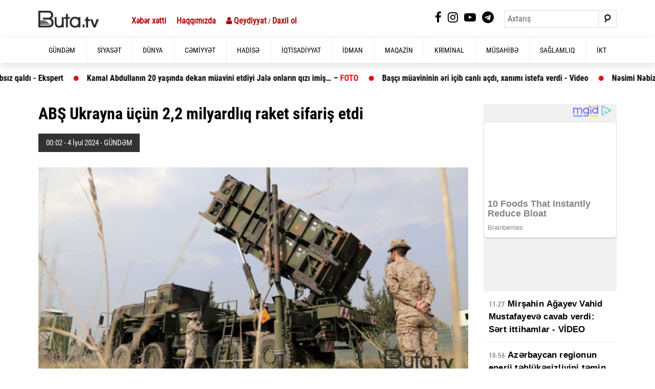

--- FILE ---
content_type: text/html; charset=UTF-8
request_url: https://buta.tv/news/116266/abs-ukrayna-ucun-22-milyardliq-raket-sifaris-etdi
body_size: 18752
content:
<!DOCTYPE html>
<!--[if lt IE 7]><html class="no-js ie6 oldie" lang="en"><![endif]-->
<!--[if IE 7]><html class="no-js ie7 oldie" lang="en"><![endif]-->
<!--[if IE 8]><html class="no-js ie8 oldie" lang="en"><![endif]-->
<!--[if IE 9]><html class="no-js ie9" lang="en"><![endif]-->
<!--[if gt IE 9]><!--><html class="no-js" lang="en"><!--<![endif]-->
<head> 

    <meta charset="utf-8">
    <meta http-equiv="X-UA-Compatible" content="IE=edge">
    <meta name="viewport" content="width=device-width, initial-scale=1.0, maximum-scale=1.0">
    <meta name="robots" content="index, follow">
    <meta http-equiv="refresh" content="600" />

    <meta name="author" content="Buta.ws">
    <meta name="csrf-token" content="1aJGOwfVl2ZOgu6FmEXDe0GiOskSYKKrbIOQqzfa" />
    <title> ABŞ Ukrayna üçün 2,2 milyardlıq raket sifariş etdi   BUTA.TV</title>
    
<meta name='description' itemprop='description' content='ABŞ Ukrayna üçün 2,2 milyardlıq raket sifariş etdi' />
<meta name='keywords' content='manshet,sonxeber, xəbərlər,en son sou biznes xeberleri, son xabarlar, sou biznes xeberleri, sou xeberler, azerbaycanda son xeberler,  şou biznes xeberleri, en son idman xeberleri,  xeberler, shou biznes xeberleri,  xeberler yeni' />
<meta property="og:url"                content="https://buta.tv/news/116266/abs-ukrayna-ucun-22-milyardliq-raket-sifaris-etdi" />
<meta property="og:type"               content="article" />
<meta property="og:title"              content="ABŞ Ukrayna üçün 2,2 milyardlıq raket sifariş etdi " />
<meta property="og:description"        content="ABŞ Ukrayna üçün 2,2 milyardlıq raket sifariş etdi " />
<meta property="og:image"              content="https://cdn.buta.ws/buta/2024/july/04/patriot.jpg" /> 

<!-- Yandex.RTB -->
<script>window.yaContextCb=window.yaContextCb||[]</script>
<script src="https://yandex.ru/ads/system/context.js" async></script>

    <!-- injector:css -->
    <link rel="stylesheet" href="https://cdn.buta.ws/buta/assets/site/css/design.min.css?v=pxt5Yx9xt5">
    <link rel="stylesheet" href="https://cdn.buta.ws/buta/assets/site/css/magnific-popup.css?v=8126">
    
    <!-- endinjector -->
    <meta name="yandex-verification" content="88f019712fcc2be3" />
<script async src="https://pagead2.googlesyndication.com/pagead/js/adsbygoogle.js?client=ca-pub-5929037111650090"
     crossorigin="anonymous"></script>
<!-- Yandex.Metrika counter -->
<script type="text/javascript" >
   (function(m,e,t,r,i,k,a){m[i]=m[i]||function(){(m[i].a=m[i].a||[]).push(arguments)};
   m[i].l=1*new Date();
   for (var j = 0; j < document.scripts.length; j++) {if (document.scripts[j].src === r) { return; }}
   k=e.createElement(t),a=e.getElementsByTagName(t)[0],k.async=1,k.src=r,a.parentNode.insertBefore(k,a)})
   (window, document, "script", "https://mc.yandex.ru/metrika/tag.js", "ym");

   ym(95600777, "init", {
        clickmap:true,
        trackLinks:true,
        accurateTrackBounce:true
   });
</script>

<script src="https://jsc.mgid.com/site/925488.js" async> 
 </script> 
 

<noscript><div><img src="https://mc.yandex.ru/watch/95600777" style="position:absolute; left:-9999px;" alt="" /></div></noscript>
<!-- /Yandex.Metrika counter -->
    




<script async src="https://pagead2.googlesyndication.com/pagead/js/adsbygoogle.js?client=ca-pub-1560491105226820"
     crossorigin="anonymous"></script>

     <meta name="google-adsense-account" content="ca-pub-1560491105226820">
    <!-- injector:js -->
    <script src="https://cdn.buta.ws/buta/assets/site/js/min/assets/jquery.min.js"></script>
    <script src="https://cdn.buta.ws/buta/assets/site/js/min/assets/bootstrap.min.js"></script>
    <script src="https://cdn.buta.ws/buta/assets/site/js/min/assets/bxslider.js?v=11"></script>
    <script src="https://cdn.buta.ws/buta/assets/site/js/min/assets/jquery.fancybox.min.js?v=1"></script>
    <script src="https://cdn.buta.ws/buta/assets/site/js/min/app.min.js?v=11szsx"></script>
        <script src="https://cdn.buta.ws/buta/assets/site/js/min/jquery.magnific-popup.js?v=11szsx"></script>
    <!-- endinjector -->
<link rel="shortcut icon" type="image/png" href="https://cdn.buta.ws/buta/assets/site/img/favicon1.png" />
    <script async defer crossorigin="anonymous" src="https://connect.facebook.net/az_AZ/sdk.js#xfbml=1&version=v6.0"></script>
 
<!-- Global site tag (gtag.js) - Google Analytics -->
<script async src="https://www.googletagmanager.com/gtag/js?id=UA-199560108-1"></script>
<script>
  window.dataLayer = window.dataLayer || [];
  function gtag(){dataLayer.push(arguments);}
  gtag('js', new Date());

  gtag('config', 'UA-199560108-1');
</script>
<!-- Yandex.RTB -->
<script>window.yaContextCb=window.yaContextCb||[]</script>
<script src="https://yandex.ru/ads/system/context.js" async></script>

 




 <!-- Yandex.RTB R-A-3951216-12 -->
<script>
window.yaContextCb.push(()=>{
    Ya.Context.AdvManager.render({
        "blockId": "R-A-3951216-12",
        "type": "floorAd",
        "platform": "touch"
    })
})
</script>
<style type="text/css">
    .section-projects{
        background-color: #fff;
    }

    @font-face {
  font-family: "r_cond_reg";
  src: url("https://sadiq.fra1.digitaloceanspaces.com/buta/assets/site/fonts/RobotoCondensed-Bold.woff") format("woff"),

}

.news-img-box {
    max-height: 575px;
}
@media  screen and (max-width: 768px) {
 .news-img-box {
    display: none;
 }
}
/* On screens that are 992px or less, set the background color to blue */
@media  screen and (max-width: 992px) {
 .top-news{
    display: none;
 }
 .sliderPager {
    display: none;
 }
  .pm {
    padding: 47px 0;
    background-color: #fff;
}
}

.fixedx {
    top: 203px;
    clear: both;
    position: absolute;
    overflow: hidden;
}
.afterFixed {
    top: 40px;
    clear: both;
    position: fixed;
}

}

.section-projects .news-article p {
    font-family: Arial;

    }


</style>

<style type="text/css">

.whatsapp {
    position: fixed;
    margin:0 auto;
    bottom: 15px;
    right: 20px;
    width: calc(100% - 40px);
    height:62px;
    z-index: 9999;
    cursor: pointer;
    text-decoration: none;
    transition: opacity 0.2s ease-out;
    box-shadow: 0 0 10px 3px rgb(108 98 98 / 20%);
    background: #25D366;
    border-radius: 30px;
    text-align: center;
    color: #fff;
    box-shadow: 0 1px 2px rgba(0,0,0,0.25);
    font-size: 27px;
    display: none;

}
.whatsapp i {
    line-height: 62px;
    font-size: 30px;
    padding-right: 10px;
}
.whatsapp:active {
    color: #fff;
}
.whatsapp:hover{
 opacity: 1;
 color: #fff;
    transition: opacity 0.2s ease-out;
    box-shadow: 0 11px 12px rgba(0,0,0,0.25);
}
</style>
<script type="text/javascript">
$(document).ready(function() {

       $("#sAinsyndicationPlayerClickthroughUrl").trigger("click"); 

    $('.popup-with-form').magnificPopup({
        type: 'inline',
        preloader: false,
        focus: '#name',
        closeOnBgClick: false,

        callbacks: {
            beforeOpen: function() {
                if($(window).width() < 700) {
                    this.st.focus = false;
                } else {
                    this.st.focus = '#name';
                }
            }
        }
    });


    $('.popup-in-form').magnificPopup({
        type: 'inline',
        preloader: false,
        focus: '#email',
        closeOnBgClick: false,


        callbacks: {
            beforeOpen: function() {
                if($(window).width() < 700) {
                    this.st.focus = false;
                } else {
                    this.st.focus = '#name';
                }
            }
        }
    });
    /* ****************************************** */


        $("#login").click(function(e) {


        $.ajaxSetup({
            headers: {
                'X-CSRF-TOKEN': $('meta[name="csrf-token"]').attr('content')
            }
        });

        e.preventDefault();
        var email = $("input[name='email']").val();
        var password = $("input[name='password']").val();
        var name = $("input[name='name']").val();
        var password_confirmation = $("input[name='password_confirmation']").val();





      $("#loader").show();
        $.ajax({
            url: '/signin',
            type: 'POST',
            data: {
                email: email,
                password: password,
                name: name,
                password_confirmation: password_confirmation
            },
            success: function(data) {
                if (data.success == true) {
                      $("#loader").hide();
                     $("#result").html(data.messages);
                     $(".form_reg").hide();
                     setTimeout(function(){// wait for 5 secs(2)
          window.location.href = "https://buta.ws/otp";

      }, 1000);

                } else {
                       $("#loader").hide();
                       $("#result").html(data.messages);

                }
            }
        });

      });





  $("#inform").click(function(e) {


        $.ajaxSetup({
            headers: {
                'X-CSRF-TOKEN': $('meta[name="csrf-token"]').attr('content')
            }
        });

        e.preventDefault();
        var email = $("input[name='email']").val();
        var password = $("input[name='password']").val();
        var remember  = $("input[type='checkbox']").val();

if ($('#remember').is(":checked"))
{
    var remember = 1;
} else {
var remember = 0;

}


         $("#loader").show();
        $.ajax({
            url: '/loginx',
            type: 'POST',
            data: {
                email: email,
                password: password,
                               remember: remember,
            },
            success: function(data) {
                if (data.success == true) {
                      $("#loader").hide();
                     $("#result").html(data.messages);
                     $(".form_reg").hide();
                      setTimeout(function(){// wait for 5 secs(2)
           location.reload(); // then reload the page.(3)
      }, 1500);

                } else {
                      $("#loader").hide();
                       $("#result").html(data.messages);

                }
            }
        });

      });





$(window).scroll(function(){


     if ($(this).scrollTop() <= 140) {
           $('#leftCrai3').removeClass('afterFixed');
                 $('#leftCrai3').addClass('fixedx');
      }
      if ($(this).scrollTop() >= 140) {

          $('#leftCrai3').removeClass('fixedx');
           $('#leftCrai3').addClass('afterFixed');
      }

     if ($(this).scrollTop() < 140) {
           $('#leftCrai2').removeClass('afterFixed');
                 $('#leftCrai2').addClass('fixedx');
      }
      if ($(this).scrollTop() > 140) {

          $('#leftCrai2').removeClass('fixedx');
           $('#leftCrai2').addClass('afterFixed');
      }





  });




       
  $(window).scroll(function(){

  // Show button after 100px
  var showAfter = 450;
  if ( $(this).scrollTop() > showAfter ) {
   $('.whatsapp').fadeIn();
  } else {
   $('.whatsapp').fadeOut();
  }
 });




  });
  </script>
 

</head>
<body>

       
                     

<header>


    <div class="container d-none-mobile">

        <div class="row top">
            <div class="col-lg-6">
                <a href="https://buta.tv">
                    <img class="top-logo" src="https://cdn.buta.ws/buta/assets/site/img/butanews2.png" alt="">
                </a>
                <div class="valute">
                    <p><a href="https://buta.tv/xeber-xetti">Xəbər xətti</a></p>
                    <p><a href="https://buta.tv/info/haqqimizda">Haqqımızda</a></p>

                    <p>
                          <a class="popup-with-form" href="#login-form"> <i class="fa fa-user" aria-hidden="true"></i>  Qeydiyyat</a> / <a class="popup-in-form" href="#in-form">Daxil ol</a>

                                         </p>

                </div>
            </div>
            <div class="col-lg-6">
                <div class="header-right">
                    <ul class="top-list-social">
                        <li>
                            <a target="_blank" href="https://www.facebook.com/butatvnews">
                                <i class="fa fa-facebook" aria-hidden="true"></i>
                            </a>
                        </li>
                        <li>
                            <a href="#">
                               <i class="fa fa-instagram" aria-hidden="true"></i>
                            </a>
                        </li>
                        <li>
                            <a href="#">
                               <i class="fa fa-youtube-play" aria-hidden="true"></i>
                            </a>
                        </li>
                        <li>
                            <a href="#">
                               <i class="fa fa-telegram" aria-hidden="true"></i>
                            </a>
                        </li>
                    </ul>
                    <form role="search">
                        <div class="input-group form-search">
                            <input type="text" class="form-control input-search" placeholder="Axtarış">
                            <div class="input-group-append">
                                <button class="btn btn-search" type="button">
                                    <i class="fa fa-search search" aria-hidden="true"></i>
                                </button>
                            </div>
                        </div>
                    </form>
                </div>

            </div>
        </div>
    </div>

    <div class="menu">
      <div class="container p-0-mobile">
        <nav class="navbar navbar-expand-lg navbar-menu">

            <button class="navbar-toggler" type="button" data-toggle="collapse" data-target="#navbarSupportedContent" aria-controls="navbarSupportedContent" aria-expanded="false" aria-label="Toggle navigation">
                <span class="icon-bar"></span>
                <span class="icon-bar"></span>
                <span class="icon-bar"></span>
            </button>

              <a class="navbar-brand logo d-lg-none" href="https://buta.tv">
                <img src="https://cdn.buta.ws/buta/assets/site/img/butanews2.png" alt="">
            </a>


            <div class="collapse navbar-collapse navmenu-collapse" id="navbarSupportedContent">
                <a class="navbar-brand logo d-none-mobile" href="index.html">
                </a>
                <ul class="navbar-nav ml-auto nav-list">
                  <li class="d-lg-none">
                       <div class="top-lists">
                           <div class="valute">
                               <p>
                                   USD -
                                   <span>1.7</span>
                               </p>
                               <p>
                                   EUR -
                                   <span>1.985</span>
                               </p>
                               <p>
                                   TRY -
                                   <span>0.2177</span>
                               </p>
                           </div>
                           <form role="search" method="get" action="https://buta.tv/search">
                               <div class="input-group form-search">
                                   <input type="text" class="form-control input-search" name="q" placeholder="Axtarış">
                                   <div class="input-group-append">
                                       <button class="btn btn-search" type="submit">
                                           <i class="fa fa-search search" aria-hidden="true"></i>
                                       </button>
                                   </div>
                               </div>
                           </form>
                           <ul class="top-list-social">
                                                           <li>
                                   <a target="_blank" href="https://www.facebook.com/butatvnews">
                                       <img src="https://cdn.buta.ws/buta/assets/site/img/icons/facebook.svg" alt="">
                                   </a>
                               </li>
                               <li>
                                   <a href="#">
                                       <img src="https://cdn.buta.ws/buta/assets/site/img/icons/instagram.svg" alt="">
                                   </a>
                               </li>
                               <li>
                                   <a href="#">
                                       <img src="https://cdn.buta.ws/buta/assets/site/img/icons/youtube.svg" alt="">
                                   </a>
                               </li>

                               <li>
                                   <a href="#">
                                       <img src="https://cdn.buta.ws/buta/assets/site/img/icons/twitter.svg" alt="">
                                   </a>
                               </li>
                           </ul>

                       </div>
                  </li>
                </ul>
                <ul class="navbar-nav nav-menu">
               <li  ><a   class="nav-link"  href='https://buta.tv/11/gundem' >GÜNDƏM</a>
  </li>                                       
            <li  ><a   class="nav-link"  href='https://buta.tv/1/siyaset' >SİYASƏT</a>
  </li>
               <li  ><a   class="nav-link"  href='https://buta.tv/4/dunya' >DÜNYA</a>
  </li>

            <li  ><a   class="nav-link"  href='https://buta.tv/7/cemiyyet' >CƏMİYYƏT</a>
  </li>
    
              <li  ><a   class="nav-link"  href='https://buta.tv/10/hadise' >HADİSƏ</a>
  </li>
    
            <li  ><a   class="nav-link"  href='https://buta.tv/2/iqtisadiyyat' >İQTİSADİYYAT</a>
  </li>
    

            <li  ><a   class="nav-link"  href='https://buta.tv/8/idman' >İDMAN</a>
  </li>
    
            <li  ><a   class="nav-link"  href='https://buta.tv/9/maqazin' >MAQAZİN</a>
  </li>
              <li  ><a   class="nav-link"  href='https://buta.tv/13/kriminal' >KRİMİNAL</a>
  </li>

    
 
    
  
    
            <li  ><a   class="nav-link"  href='https://buta.tv/14/musahibe' >MÜSAHİBƏ</a>
  </li>
    
 

    
            <li  ><a   class="nav-link"  href='https://buta.tv/6/saglamliq' >SAĞLAMLIQ</a>

            </li>
           <li  ><a   class="nav-link"  href='https://buta.tv/12/ikt' >İKT</a>
  </li>

                </ul>
            </div>
        </nav>
    </div>
    </div>


</header>

<div class="Marquee">
    <div class="Marquee-content">

                


            <div class="Marquee-tag">
            <a href="https://buta.tv/news/137613/mirsahin-agayev-vahid-mustafayeve-cavab-verdi-sert-ittihamlar-video">
                  Mirşahin Ağayev Vahid Mustafayevə cavab verdi: Sərt ittihamlar - VİDEO  <font color="red"> </font>
            </a>
        </div>

                    





            <div class="Marquee-tag">
            <a href="https://buta.tv/news/137611/dugin-bakini-hedeledi-cavabsiz-qaldi-ekspert">
                  Dugin Bakını hədələdi, cavabsız qaldı - Ekspert  <font color="red"> </font>
            </a>
        </div>

                    



































































            <div class="Marquee-tag">
            <a href="https://buta.tv/news/137577/kamal-abdullanin-20-yasinda-dekan-muavini-etdiyi-jale-onlarin-qizi-imis-foto">
                  Kamal Abdullanın 20 yaşında dekan müavini etdiyi Jalə onların qızı imiş… –  <font color="red"> FOTO</font>
            </a>
        </div>

                    



            <div class="Marquee-tag">
            <a href="https://buta.tv/news/137578/basci-muavininin-eri-icib-canli-acdi-xanimi-istefa-verdi-video">
                  Başçı müavininin əri içib canlı açdı, xanımı istefa verdi - Video  <font color="red"> </font>
            </a>
        </div>

                    





















            <div class="Marquee-tag">
            <a href="https://buta.tv/news/137567/nesimi-nebizade-qurtulusundan-danisdi">
                  Nəsimi Nəbizadə "Qurtuluş"undan danışdı  <font color="red"> </font>
            </a>
        </div>

                    





























            <div class="Marquee-tag">
            <a href="https://buta.tv/news/137553/abs-rusiyani-bele-cokdurur-tayms">
                  ABŞ Rusiyanı belə çökdürür - Tayms  <font color="red"> </font>
            </a>
        </div>

                    



            <div class="Marquee-tag">
            <a href="https://buta.tv/news/137551/qabi-yaramin-ustune-atdi-liv-bona-deada-is-adaminin-basina-oyun-acdilar">
                  “Qabı yaramın üstünə atdı” - “Liv Bona Dea”da iş adamının başına oyun açdılar  <font color="red"> </font>
            </a>
        </div>

                    













            <div class="Marquee-tag">
            <a href="https://buta.tv/news/137545/bele-kartof-almayin-adami-zeherleyir">
                  Belə kartof almayın! – Adamı zəhərləyir  <font color="red"> </font>
            </a>
        </div>

                    





            <div class="Marquee-tag">
            <a href="https://buta.tv/news/137543/yeniyetmeni-xilas-eden-mikayil-gozelovun-oglu-imis-foto">
                  Yeniyetməni xilas edən Mikayıl Gözəlovun oğlu imiş - Foto  <font color="red"> </font>
            </a>
        </div>

                    

























            <div class="Marquee-tag">
            <a href="https://buta.tv/news/137531/ehali-bu-banklardan-niye-narazidir-sebebler-belli-oldu">
                  Əhali bu banklardan niyə narazıdır? –  <font color="red"> Səbəblər bəlli oldu</font>
            </a>
        </div>

                    



    



    



    



    





























    



    







    











    



















    



    











































        </div>

    </div>

</div>

	<style type="text/css">
    
.news-img-box {
    max-height: 1975px;
}
.news-article iframe,embed {
    width: 100%;
}
#banx  {
 
  cursor: pointer;
}

.video-container {
  position: relative;
  padding-bottom: 56.25%;
}

.video-container iframe {
  position: absolute;
  top: 0;
  left: 0;
  width: 100%;
  height: 100%;
}

.news-article img { width:100% }
</style>
 
 <script type="text/javascript">

$("#banx").click('', function(){
    window.open("http://www.someone.com/","_blank");



});

video=getElementsByTagName('video');
function removeControls(video){
  video.removeAttribute('controls');
}
window.onload=removeControls(video);





</script>
 

<div class="section-projects pm ">
    <div class="container">
        <div class="row">

               <div class="col-md-8 col-lg-9">
                <h1 class="title-news">
                   ABŞ Ukrayna üçün 2,2 milyardlıq raket sifariş etdi   <font color="red">  </font>
                </h1>


                <div class="news-top">
                    <p class="pr-date-news">
                             
             
            00:02  -  4 İyul   2024 -  GÜNDƏM

                    </p>
                </div>
                 

 <!-- NON STANDART/ -->
<script async src="//code.ainsyndication.com/v2/js/slot.js?16092023"></script>
<ins class="ainsyndication" style="display:inline-block;" data-ad-slot="11084"></ins>
<!-- NON STANDART/ -->


  <div align="center" style="margin:10px 0px 5px 0px;">
       <!-- Yandex.RTB R-A-3951216-7 -->
<div id="yandex_rtb_R-A-3951216-7"></div>
<script>
window.yaContextCb.push(()=>{
    Ya.Context.AdvManager.render({
        "blockId": "R-A-3951216-7",
        "renderTo": "yandex_rtb_R-A-3951216-7"
    })
})
</script>
</div>


                <img src="https://cdn.buta.ws/buta/2024/july/04/patriot.jpg" class="w-100" title=" ABŞ Ukrayna üçün 2,2 milyardlıq raket sifariş etdi  " alt=" ABŞ Ukrayna üçün 2,2 milyardlıq raket sifariş etdi  ">
 
  


  <div align="center" style="margin:10px 0px 5px 0px;">
<!-- 320x50/320x50 -->
<script async src="//code.ainsyndication.com/v2/js/slot.js?21062022"></script>
<ins class="ainsyndication" style="display:block; width: 320px; height: 50px;" data-ad-slot="8889"></ins>
<!-- 320x50/320x50 -->
</div>





                <article class="news-article">
                                        
                        
                                               


                         

                 



                             
                              

                
                              
    <p><strong>Vaşinqton administrasiyası Ukraynanın istifadə etdiyi “Patriot” və NASAMS hava hücumundan müdafiə sistemləri üçün kəsici raketlərin alınmasına 2,2 milyard dollar ayırıb.</strong> 
                       
                                               
                          <div style="margin:10px 0px 10px 0px;">
 
<script async src="//code.ainsyndication.com/v2/js/slot.js?03112021"></script>
<ins class="ainsyndication" style="display:block; width: 100%;" data-ad-slot="8885"></ins> 
  </div>  

                        


                         

                 



                             
                              

                
                              
<p><span class="red"><a target="_blank" href="https://buta.tv/"><font style="color:#af0000; font-weight:bold;">BUTA.TV</font></a></span> xəbər verir ki, bu barədə Pentaqonun bəyanatında deyilir. 
                       
                                               


                          



                             

                 



                             
                              

                
                              
<p>Qeyd edilib ki, ABŞ hərbi departamenti Ukrayna Təhlükəsizliyə Yardım Təşəbbüsündən (USAI) 2,2 milyard dollar göndərir: 
                       
                                               


                         

                 


                <div align="center" style="margin:0px 0px 10px 0px;">
    <a target="_blank" style="color:#af0000; font-size: 23px;" title="saytlarin hazirlanmasi" href="https://crox.az">
        
Saytların hazırlanması xidməti

    </a>
 
  </div>    

 
        

                             



                             
                              

                
                              
<p>“Bu vəsait Ukrayna üçün “Patriot” və “NASAMS” hava hücumundan müdafiə sistemləri üçün raketlərin alınmasına sərf olunacaq”. 
                       
                                               


                         

                 



                             
                                


 




<div style=" background-color:#f6f6f6;border-left: 8px solid #af0000; margin-bottom:7px; padding:5px 0px 5px 18px;  color:#af0000;" >
<span style="font-size: 17px;">Bu xəbər hal-hazırda çox oxunur </span><br/>
    <a style="color:#323232;font-size: 22px;" href="https://buta.tv/news/137600/isa-hebibbeyliye-cetir-tutan-sexs-ele-salinmalidir">İsa Həbibbəyliyə çətir tutan şəxs ələ salınmalıdır?  <font color="red"> </font></a></div>






































































       


                             
                              

                
                                  <script async src="https://securepubads.g.doubleclick.net/tag/js/gpt.js"></script><script id="AdviadNativeAds">
        (() => {
            var zoneInfo = {
                slot: '/22785635315/22888590577',
                size: [600, 338],
                zoneId: '22887590577',
            };
            var -Ad = document.createElement('div');
            -Ad.setAttribute("style", "min-width: 600px; max-height: 338px; text-align:center;");
            -Ad.setAttribute("id", zoneInfo.zoneId);

            let script = document.createElement('script');
            script.defer = true;
            script.src = "https://ssp.-.com/v1/get_ads.js?v" + new Date().toJSON().slice(0,10).replace(/-/g,'.');
            document.currentScript.parentElement.appendChild(script);

            let findCenter = document.createElement('script');
            findCenter.defer = true;
            findCenter.src = "https://ssp.-.com/v1/findCenter.js?v" + new Date().toJSON().slice(0,10).replace(/-/g,'.');
            document.currentScript.parentElement.appendChild(findCenter);

            script.onload = function () {
                -FetchKeys(zoneInfo)
            }
            findCenter.onload = function () {
                setElement(-Ad)
            }

        })()
    </script><p>Bundan əvvəl administrasiya Pentaqonun anbarlarından Kiyevə 150 milyon dollar dəyərində silah ötürüldüyünü də açıqlamışdı. 
                       
                                               


                         

                 



                             
                              

                
                               
                       
                                 



                


 <div style="margin:2px 0px 10px 0px;">
   
<!-- uSocial -->
<script async src="https://usocial.pro/usocial/usocial.js?uid=b5298ad174f45466&v=6.1.5" data-script="usocial" charset="utf-8"></script>
<div class="uSocial-Share" data-pid="782dbc7ff24b54a227e912a4a8d24e5e" data-type="share" data-options="round-rect,style1,default,absolute,horizontal,size48,eachCounter1,counter1,counter-after,nomobile,mobile_position_right" data-social="fb,wa,telegram"></div>
<!-- /uSocial -->



</div>
<!--
  <div align="center"><a target="_blank" href="https://bit.ly/3ymSUjp"><img style="width: 100%;" src="https://buta.tv/assets/site/banners/cr2.png"></a></div> ******** -->


<!--

<style type="text/css">
  .payment-option {
    padding: 12px;
    margin: 5px;
    border: 1px solid #ddd;
    border-radius: 4px;
    cursor: pointer;
    background-color: #f1f1f1;
}

.payment-option.selected {
    background-color: #007bff;
    color: #fff;
}
  .col-md-3 {
            padding-left: 0.1rem;
            padding-right: 0.1rem;
        }

          #custom-amount {
            height: 25px; /* İstədiyiniz hündürlük */
            font-size: 18px; /* Mətn ölçüsü */
            border: 0px;
            outline: none;
        }
</style>
 
 
<section style="background-color: #f9f9f9; padding: 20px; border: 1px solid #323232; margin-bottom: 10px; border-radius: 3px;">
<div class="container" >

    <div class="row">

<p>“BUTA.TV ” xəbər portalı  olaraq 2019-ci il aprel ayının 24-dən fəaliyyətə başlamışıq. Bizə dəstək olmaq istəyirsinizsə aşağıdakı rəqəmlərdən birini seçə və ya təklif etdiyiniz məbləği göstərə bilərsiniz. Dəstəyiniz bizim üçün  dəyərlidir.</p>


</div>

    <div class="row">
        <div class="col-md-3">
            <div class="box"><div class="payment-option" data-value="1">1 AZN</div></div>
        </div>
        <div class="col-md-3">
            <div class="box"><div class="payment-option" data-value="3">3 AZN</div></div>
        </div>
        <div class="col-md-3">
            <div class="box"><div class="payment-option" data-value="5">5 AZN</div></div>
        </div>

      <div class="col-md-3">
        <div class="payment-option">
    <input type="text"  class="form-control"   id="custom-amount" placeholder="Öz məbləğinizi daxil edin" />
     </div>
        </div>

     
    </div>
    <div class="row">
        <div class="col-md-12">
           <button id="pay-button" class="btn btn-info btn-lg float-right">Dəstək ol</button>
        </div>
  
       
    </div>

    <div class="row">


</div>
</div> -->

</section> 
 
<script type="text/javascript">

/*   $.ajaxSetup({
        headers: {
            'X-CSRF-TOKEN': $('meta[name="csrf-token"]').attr('content')
        }
    });
*/
document.addEventListener('DOMContentLoaded', function() {
    const paymentOptions = document.querySelectorAll('.payment-option');
    const customAmountInput = document.getElementById('custom-amount');
    const payButton = document.getElementById('pay-button');

    let selectedValue = '';

    paymentOptions.forEach(option => {
        option.addEventListener('click', function() {
            paymentOptions.forEach(opt => opt.classList.remove('selected'));
            this.classList.add('selected');
            selectedValue = this.getAttribute('data-value');
            customAmountInput.value = '';
        });
    });

    customAmountInput.addEventListener('input', function() {
        paymentOptions.forEach(opt => opt.classList.remove('selected'));
        selectedValue = this.value;
    });

    payButton.addEventListener('click', function() {
        if (selectedValue) {
            // Perform the payment request
            fetch('https://buta.tv/payriff', {
                method: 'POST',
                headers: {
                    'Content-Type': 'application/json',
                    'X-CSRF-TOKEN': $('meta[name="csrf-token"]').attr('content') 
                },
                body: JSON.stringify({ amount: selectedValue })
            })
            .then(response => {
                if (!response.ok) {
                    throw new Error('Network response was not ok');
                }
                return response.json();
            })
            .then(data => {
                if (data.paymentUrl) {
                    window.location.href = data.paymentUrl;
                } else {
                    alert('Payment URL not received.');
                }
            })
            .catch(error => {
                console.error('There was a problem with the fetch operation:', error);
                alert('Payment request failed.');
            });
        } else {
            alert('Lütfen bir məbləğ seçin və ya daxil edin.');
        }
    });
});
  
</script>



   



    <!-- Xeberin sonunda diger xeberleri gosteririk -->

 <ul class="list-group ">
   <!-- <li class="list-group-item active"><span style="font-size:22px;"> Bu xəbərlərə də göz at</span></li> -->


    
                       
        

              <li class="list-group-item"> <a  href="https://buta.tv/news/137613/mirsahin-agayev-vahid-mustafayeve-cavab-verdi-sert-ittihamlar-video" style="font-size: 22px; color: #323232; " >
                           
                               Mirşahin Ağayev Vahid Mustafayevə cavab verdi: Sərt ittihamlar - VİDEO  
                               
                               
                            </a></li>

                        

                     

                       
        

              <li class="list-group-item"> <a  href="https://buta.tv/news/137612/azerbaycan-regionun-enerji-tehlukesizliyini-temin-eden-esas-aktordur" style="font-size: 22px; color: #323232; " >
                           
                               Azərbaycan regionun enerji təhlükəsizliyini təmin edən əsas aktordur  
                               
                               
                            </a></li>

                        

                     

                       
        

              <li class="list-group-item"> <a  href="https://buta.tv/news/137611/dugin-bakini-hedeledi-cavabsiz-qaldi-ekspert" style="font-size: 22px; color: #323232; " >
                           
                               Dugin Bakını hədələdi, cavabsız qaldı - Ekspert  
                               
                               
                            </a></li>

                        

                     

                       
        

              <li class="list-group-item"> <a  href="https://buta.tv/news/137610/azerbaycan-sulh-surasinda-tesisci-dovlet-olur-ne-qazanacaq" style="font-size: 22px; color: #323232; " >
                           
                               Azərbaycan Sülh Şurasında təsisçi dövlət olur: Nə qazanacaq?  
                               
                               
                            </a></li>

                        

                     

                       
        

              <li class="list-group-item"> <a  href="https://buta.tv/news/137609/naxcivan-demir-yolu-xettinin-berpasina-desteye-haziriq-kos" style="font-size: 22px; color: #323232; " >
                           
                               Naxçıvan dəmir yolu xəttinin bərpasına dəstəyə hazırıq - Kos  
                               
                               
                            </a></li>

                        

                     

                       
        

              <li class="list-group-item"> <a  href="https://buta.tv/news/137608/azerbaycan-sayesinde-daha-bir-mehsul-ucuzlasdi-pasinyan" style="font-size: 22px; color: #323232; " >
                           
                               Azərbaycan sayəsində daha bir məhsul ucuzlaşdı - Paşinyan  
                               
                               
                            </a></li>

                        

                     

                       
        

              <li class="list-group-item"> <a  href="https://buta.tv/news/137607/ilham-eliyev-davosda-panel-iclasda-istirak-etdi" style="font-size: 22px; color: #323232; " >
                           
                               İlham Əliyev Davosda panel iclasda iştirak etdi  
                               
                               
                            </a></li>

                        

                     

                       
        

              <li class="list-group-item"> <a  href="https://buta.tv/news/137606/azerbaycan-ve-abs-arasinda-strateji-isci-qrupunun-iclasi-oldu" style="font-size: 22px; color: #323232; " >
                           
                               Azərbaycan və ABŞ arasında Strateji İşçi Qrupunun iclası oldu  
                               
                               
                            </a></li>

                        

                     

     

     

     

     

     

     

     

     

     

     

     

     

     

     

     

     

     

     

     

     

     

     

     

     

     

     

     

     

     

     

     

     

     

     

     

     

     

     

     

     

     

     

     

     

     

     

     

     

     

     

     

     

     

     

     

     

     

     

     

     

     

     

     

     

     

     

     

     

     

     

     

     

     

     

     

     

     

     

     

     

     

     

     

     

     

     

     

     

     

     

     

     

     

     

     

     

     

     

     

     

     

     

     

     

     

     

     

     

     

     

     

     

     

     

     

     

     

     

     

     

     

     

     

     

     

     

     

     

     

     

     

     
    
</ul>


 


<div style="margin:10px 0px 10px 0px">
<!-- Yandex.RTB R-A-3951216-6 -->
<div id="yandex_rtb_R-A-3951216-6"></div>
<script>
window.yaContextCb.push(()=>{
    Ya.Context.AdvManager.render({
        "blockId": "R-A-3951216-6",
        "renderTo": "yandex_rtb_R-A-3951216-6"
    })
})
</script>



 
</div>


 





<!--

<div align="center" style="margin: 0 auto; border-radius: 5px; background-color: #3896d2; line-height: 40px;  width: 97%; min-height: 40px; text-align: center;">
    <a href="https://t.me/butatvnews" style="color: #fff; font-size: 19px;" target="_blank"> <i class="fa fa-telegram" aria-hidden="true"></i> Bizim Telegram kanalımıza abunə olun</a>
</div>
-->





 
<style>
    #M925488ScriptRootC1553069 {
        min-height: 300px;
    }
</style>
<!-- Composite Start -->
<div id="M925488ScriptRootC1553069"></div>
<script src="https://jsc.mgid.com/b/u/buta.tv.1553069.js" async></script>
<!-- Composite End --> 



                     
  

        <div align="center" style="margin:11px 0px 3px 0px;">   <!-- MOBIL UCUN HUndurluk 100/320x100 -->
<script async src="//code.ainsyndication.com/v2/js/slot.js?15012023"></script>
<ins class="ainsyndication" style="display:block; width: 320px; height: 100px;" data-ad-slot="10488"></ins>
<!-- MOBIL UCUN HUndurluk 100/320x100 --> </div>


                  
                </article>
                <hr>
              

 


   
 









   
   <div align="center" style="margin:0px 0px 10px 0px;">

<!-- 300x250/300x250 -->
<script async src="//code.ainsyndication.com/v2/js/slot.js?21062022"></script>
<ins class="ainsyndication" style="display:block; width: 300px; height: 250px;" data-ad-slot="8891"></ins>
<!-- 300x250/300x250 -->
</div>





    

<!-- Advisit teaser code 
<div id="advisit_block_1107">Loading...</div>
<script async src="//advisit.net/code/81.js"></script>-->
<!-- Advisit teaser code -->



             

                <div class="mt-4">
                    
                    <div class="section-projects">
                        <div class="row">







            
    
                   
           


                        <div class="col-md-6 col-lg-6">
                            <div class="card pr-card">
                                <a href="https://buta.tv/news/137600/isa-hebibbeyliye-cetir-tutan-sexs-ele-salinmalidir">
                                    <div class="pr-img" style="background-image: url(https://cdn.buta.ws/buta/2026/january/21/medium/isa-chetir.jpg);">
                                        <span class="pr-date">21 Yanvar - 18:24</span>
                                    </div>
                                    <div class="card-body p-3">
                                        <p class="pr-text">
                                             İsa Həbibbəyliyə çətir tutan şəxs ələ salınmalıdır?  <font color="red"> </font>
                                        </p>
                                    </div>
                                </a>
                            </div>
                        </div>


 

    
                   
           


                        <div class="col-md-6 col-lg-6">
                            <div class="card pr-card">
                                <a href="https://buta.tv/news/137602/icra-bascisi-emr-imzaladi-kutlevi-kadr-deyisiklikleri-aparildi">
                                    <div class="pr-img" style="background-image: url(https://cdn.buta.ws/buta/2026/january/21/medium/natiq-agayev.jpg);">
                                        <span class="pr-date">21 Yanvar - 19:28</span>
                                    </div>
                                    <div class="card-body p-3">
                                        <p class="pr-text">
                                             İcra başçısı əmr imzaladı: Kütləvi kadr dəyişiklikləri aparıldı  <font color="red"> </font>
                                        </p>
                                    </div>
                                </a>
                            </div>
                        </div>


 

    
                   
           


                        <div class="col-md-6 col-lg-6">
                            <div class="card pr-card">
                                <a href="https://buta.tv/news/137603/deniz-esedovadan-mehkemede-gozlenilmez-aciqlama">
                                    <div class="pr-img" style="background-image: url(https://cdn.buta.ws/buta/2026/january/21/medium/deniz-esedova.jpg);">
                                        <span class="pr-date">21 Yanvar - 20:02</span>
                                    </div>
                                    <div class="card-body p-3">
                                        <p class="pr-text">
                                             Dəniz Əsədovadan məhkəmədə gözlənilməz açıqlama  <font color="red"> </font>
                                        </p>
                                    </div>
                                </a>
                            </div>
                        </div>


 

    
                   
           


                        <div class="col-md-6 col-lg-6">
                            <div class="card pr-card">
                                <a href="https://buta.tv/news/137608/azerbaycan-sayesinde-daha-bir-mehsul-ucuzlasdi-pasinyan">
                                    <div class="pr-img" style="background-image: url(https://cdn.buta.ws/buta/2026/january/21/medium/pasinyan-yeni.jpg);">
                                        <span class="pr-date">21 Yanvar - 22:36</span>
                                    </div>
                                    <div class="card-body p-3">
                                        <p class="pr-text">
                                             Azərbaycan sayəsində daha bir məhsul ucuzlaşdı - Paşinyan  <font color="red"> </font>
                                        </p>
                                    </div>
                                </a>
                            </div>
                        </div>


 

    
                   
           


                        <div class="col-md-6 col-lg-6">
                            <div class="card pr-card">
                                <a href="https://buta.tv/news/137604/2025-in-en-guclu-ordulari-azerbaycanin-yeri-siyahi">
                                    <div class="pr-img" style="background-image: url(https://cdn.buta.ws/buta/2026/january/21/medium/parad-yeni.jpg);">
                                        <span class="pr-date">21 Yanvar - 21:14</span>
                                    </div>
                                    <div class="card-body p-3">
                                        <p class="pr-text">
                                             2025-in ən güclü orduları: Azərbaycanın yeri... - Siyahı  <font color="red"> </font>
                                        </p>
                                    </div>
                                </a>
                            </div>
                        </div>


 

    
                   
           


                        <div class="col-md-6 col-lg-6">
                            <div class="card pr-card">
                                <a href="https://buta.tv/news/137605/qezaya-ugrayan-azal-teyyaresi-ile-bagli-astanadan-aciqlama">
                                    <div class="pr-img" style="background-image: url(https://cdn.buta.ws/buta/2026/january/21/medium/azal-qeza-aktau.jpg);">
                                        <span class="pr-date">21 Yanvar - 21:24</span>
                                    </div>
                                    <div class="card-body p-3">
                                        <p class="pr-text">
                                             Qəzaya uğrayan AZAL təyyarəsi ilə bağlı Astanadan açıqlama  <font color="red"> </font>
                                        </p>
                                    </div>
                                </a>
                            </div>
                        </div>


 

    
                   
           


                        <div class="col-md-6 col-lg-6">
                            <div class="card pr-card">
                                <a href="https://buta.tv/news/137601/azerbaycanla-enerji-sistemleri-birlesdirilecek-pasinyan">
                                    <div class="pr-img" style="background-image: url(https://cdn.buta.ws/buta/2026/january/21/medium/pashinyan-yeni.jpg);">
                                        <span class="pr-date">21 Yanvar - 18:52</span>
                                    </div>
                                    <div class="card-body p-3">
                                        <p class="pr-text">
                                             Azərbaycanla enerji sistemləri birləşdiriləcək - Paşinyan  <font color="red"> </font>
                                        </p>
                                    </div>
                                </a>
                            </div>
                        </div>


 

    
                   
           


                        <div class="col-md-6 col-lg-6">
                            <div class="card pr-card">
                                <a href="https://buta.tv/news/137609/naxcivan-demir-yolu-xettinin-berpasina-desteye-haziriq-kos">
                                    <div class="pr-img" style="background-image: url(https://cdn.buta.ws/buta/2026/january/22/medium/marta-kos.jpg);">
                                        <span class="pr-date">22 Yanvar - 01:10</span>
                                    </div>
                                    <div class="card-body p-3">
                                        <p class="pr-text">
                                             Naxçıvan dəmir yolu xəttinin bərpasına dəstəyə hazırıq - Kos  <font color="red"> </font>
                                        </p>
                                    </div>
                                </a>
                            </div>
                        </div>


 

    
                   
           


                        <div class="col-md-6 col-lg-6">
                            <div class="card pr-card">
                                <a href="https://buta.tv/news/137607/ilham-eliyev-davosda-panel-iclasda-istirak-etdi">
                                    <div class="pr-img" style="background-image: url(https://cdn.buta.ws/buta/2026/january/21/medium/eliyev-ilham-davos.jpg);">
                                        <span class="pr-date">21 Yanvar - 22:20</span>
                                    </div>
                                    <div class="card-body p-3">
                                        <p class="pr-text">
                                             İlham Əliyev Davosda panel iclasda iştirak etdi  <font color="red"> </font>
                                        </p>
                                    </div>
                                </a>
                            </div>
                        </div>


 

    
                   
           


                        <div class="col-md-6 col-lg-6">
                            <div class="card pr-card">
                                <a href="https://buta.tv/news/137606/azerbaycan-ve-abs-arasinda-strateji-isci-qrupunun-iclasi-oldu">
                                    <div class="pr-img" style="background-image: url(https://cdn.buta.ws/buta/2026/january/21/medium/xin.jpg);">
                                        <span class="pr-date">21 Yanvar - 21:56</span>
                                    </div>
                                    <div class="card-body p-3">
                                        <p class="pr-text">
                                             Azərbaycan və ABŞ arasında Strateji İşçi Qrupunun iclası oldu  <font color="red"> </font>
                                        </p>
                                    </div>
                                </a>
                            </div>
                        </div>


 

    
                   
           


                        <div class="col-md-6 col-lg-6">
                            <div class="card pr-card">
                                <a href="https://buta.tv/news/137611/dugin-bakini-hedeledi-cavabsiz-qaldi-ekspert">
                                    <div class="pr-img" style="background-image: url(https://cdn.buta.ws/buta/2026/january/22/medium/aleksandr-dugin.jpg);">
                                        <span class="pr-date">22 Yanvar - 09:00</span>
                                    </div>
                                    <div class="card-body p-3">
                                        <p class="pr-text">
                                             Dugin Bakını hədələdi, cavabsız qaldı - Ekspert  <font color="red"> </font>
                                        </p>
                                    </div>
                                </a>
                            </div>
                        </div>


 

    
                   
           


                        <div class="col-md-6 col-lg-6">
                            <div class="card pr-card">
                                <a href="https://buta.tv/news/137610/azerbaycan-sulh-surasinda-tesisci-dovlet-olur-ne-qazanacaq">
                                    <div class="pr-img" style="background-image: url(https://cdn.buta.ws/buta/2026/january/22/medium/eliyev-tramp-sammit.jpg);">
                                        <span class="pr-date">22 Yanvar - 08:02</span>
                                    </div>
                                    <div class="card-body p-3">
                                        <p class="pr-text">
                                             Azərbaycan Sülh Şurasında təsisçi dövlət olur: Nə qazanacaq?  <font color="red"> </font>
                                        </p>
                                    </div>
                                </a>
                            </div>
                        </div>


 
       
                        </div>
                    </div>
                </div>
            </div>
            <div class="col-md-4 col-lg-3">
   

 
                
                <div class="news">
                 
                    <div class="news-img-box news-img-box-sec">
                     <div data-type="_mgwidget" data-widget-id="1677401"> 
 </div> 
 <script>(function(w,q){w[q]=w[q]||[];w[q].push(["_mgc.load"])})(window,"_mgq"); 
 </script>                                                     

     
                       
             

                        <div class="media media-news-sec">
                            <a href="https://buta.tv/news/137613/mirsahin-agayev-vahid-mustafayeve-cavab-verdi-sert-ittihamlar-video" class="lent-normal">
                                <span class="pr-date">11:27</span>
                               Mirşahin Ağayev Vahid Mustafayevə cavab verdi: Sərt ittihamlar - VİDEO  <font color="red"> </font>
                            </a>
                        </div>

                     

                       
             

                        <div class="media media-news-sec">
                            <a href="https://buta.tv/news/137612/azerbaycan-regionun-enerji-tehlukesizliyini-temin-eden-esas-aktordur" class="lent-normal">
                                <span class="pr-date">10:56</span>
                               Azərbaycan regionun enerji təhlükəsizliyini təmin edən əsas aktordur  <font color="red"> </font>
                            </a>
                        </div>

                     

                       
             

                        <div class="media media-news-sec">
                            <a href="https://buta.tv/news/137611/dugin-bakini-hedeledi-cavabsiz-qaldi-ekspert" class="lent-normal">
                                <span class="pr-date">09:00</span>
                               Dugin Bakını hədələdi, cavabsız qaldı - Ekspert  <font color="red"> </font>
                            </a>
                        </div>

                     

                       
             

                        <div class="media media-news-sec">
                            <a href="https://buta.tv/news/137610/azerbaycan-sulh-surasinda-tesisci-dovlet-olur-ne-qazanacaq" class="lent-normal">
                                <span class="pr-date">08:02</span>
                               Azərbaycan Sülh Şurasında təsisçi dövlət olur: Nə qazanacaq?  <font color="red"> </font>
                            </a>
                        </div>

                     

                       
             

                        <div class="media media-news-sec">
                            <a href="https://buta.tv/news/137609/naxcivan-demir-yolu-xettinin-berpasina-desteye-haziriq-kos" class="lent-normal">
                                <span class="pr-date">01:10</span>
                               Naxçıvan dəmir yolu xəttinin bərpasına dəstəyə hazırıq - Kos  <font color="red"> </font>
                            </a>
                        </div>

                     

                       
             

                        <div class="media media-news-sec">
                            <a href="https://buta.tv/news/137608/azerbaycan-sayesinde-daha-bir-mehsul-ucuzlasdi-pasinyan" class="lent-normal">
                                <span class="pr-date">22:36</span>
                               Azərbaycan sayəsində daha bir məhsul ucuzlaşdı - Paşinyan  <font color="red"> </font>
                            </a>
                        </div>

                     

                       
             

                        <div class="media media-news-sec">
                            <a href="https://buta.tv/news/137607/ilham-eliyev-davosda-panel-iclasda-istirak-etdi" class="lent-normal">
                                <span class="pr-date">22:20</span>
                               İlham Əliyev Davosda panel iclasda iştirak etdi  <font color="red"> </font>
                            </a>
                        </div>

                     

                       
             

                        <div class="media media-news-sec">
                            <a href="https://buta.tv/news/137606/azerbaycan-ve-abs-arasinda-strateji-isci-qrupunun-iclasi-oldu" class="lent-normal">
                                <span class="pr-date">21:56</span>
                               Azərbaycan və ABŞ arasında Strateji İşçi Qrupunun iclası oldu  <font color="red"> </font>
                            </a>
                        </div>

                     

                       
             

                        <div class="media media-news-sec">
                            <a href="https://buta.tv/news/137605/qezaya-ugrayan-azal-teyyaresi-ile-bagli-astanadan-aciqlama" class="lent-normal">
                                <span class="pr-date">21:24</span>
                               Qəzaya uğrayan AZAL təyyarəsi ilə bağlı Astanadan açıqlama  <font color="red"> </font>
                            </a>
                        </div>

                     

                       
             

                        <div class="media media-news-sec">
                            <a href="https://buta.tv/news/137604/2025-in-en-guclu-ordulari-azerbaycanin-yeri-siyahi" class="lent-normal">
                                <span class="pr-date">21:14</span>
                               2025-in ən güclü orduları: Azərbaycanın yeri... - Siyahı  <font color="red"> </font>
                            </a>
                        </div>

                     

                       
             

                        <div class="media media-news-sec">
                            <a href="https://buta.tv/news/137603/deniz-esedovadan-mehkemede-gozlenilmez-aciqlama" class="lent-normal">
                                <span class="pr-date">20:02</span>
                               Dəniz Əsədovadan məhkəmədə gözlənilməz açıqlama  <font color="red"> </font>
                            </a>
                        </div>

                     

                       
             

                        <div class="media media-news-sec">
                            <a href="https://buta.tv/news/137602/icra-bascisi-emr-imzaladi-kutlevi-kadr-deyisiklikleri-aparildi" class="lent-normal">
                                <span class="pr-date">19:28</span>
                               İcra başçısı əmr imzaladı: Kütləvi kadr dəyişiklikləri aparıldı  <font color="red"> </font>
                            </a>
                        </div>

                     

                       
             

                        <div class="media media-news-sec">
                            <a href="https://buta.tv/news/137601/azerbaycanla-enerji-sistemleri-birlesdirilecek-pasinyan" class="lent-normal">
                                <span class="pr-date">18:52</span>
                               Azərbaycanla enerji sistemləri birləşdiriləcək - Paşinyan  <font color="red"> </font>
                            </a>
                        </div>

                     

                       
             

                        <div class="media media-news-sec">
                            <a href="https://buta.tv/news/137600/isa-hebibbeyliye-cetir-tutan-sexs-ele-salinmalidir" class="lent-normal">
                                <span class="pr-date">18:24</span>
                               İsa Həbibbəyliyə çətir tutan şəxs ələ salınmalıdır?  <font color="red"> </font>
                            </a>
                        </div>

                     

                       
             

                        <div class="media media-news-sec">
                            <a href="https://buta.tv/news/137599/tramp-isgala-hazirlasir-putin-yardim-edecek" class="lent-normal">
                                <span class="pr-date">13:28</span>
                               Tramp işğala hazırlaşır - Putin yardım edəcək?  <font color="red"> </font>
                            </a>
                        </div>

                     

                       
             

                        <div class="media media-news-sec">
                            <a href="https://buta.tv/news/137598/socar-turkiyede-bu-hava-limanini-qazla-temin-edecek" class="lent-normal">
                                <span class="pr-date">13:02</span>
                               SOCAR Türkiyədə bu hava limanını qazla təmin edəcək  <font color="red"> </font>
                            </a>
                        </div>

                     

                       
             

                        <div class="media media-news-sec">
                            <a href="https://buta.tv/news/137597/meshur-amerikali-analitikden-eliyevle-bagli-mohtesem-sozler" class="lent-normal">
                                <span class="pr-date">12:22</span>
                               Məşhur amerikalı analitikdən Əliyevlə bağlı möhtəşəm sözlər  <font color="red"> </font>
                            </a>
                        </div>

                     

                       
             

                        <div class="media media-news-sec">
                            <a href="https://buta.tv/news/137596/prezident-bu-mukafatla-bagli-numayende-heyetini-qebul-etdi" class="lent-normal">
                                <span class="pr-date">10:24</span>
                               Prezident bu mükafatla bağlı nümayəndə heyətini qəbul etdi  <font color="red"> </font>
                            </a>
                        </div>

                     

                       
             

                        <div class="media media-news-sec">
                            <a href="https://buta.tv/news/137595/ister-avroviziya-ister-cop-la-bagli-esassiz-tenqidlerle-uzlesdik" class="lent-normal">
                                <span class="pr-date">09:24</span>
                               İstər Avroviziya, istər COP-la bağlı əsassız tənqidlərlə üzləşdik  <font color="red"> </font>
                            </a>
                        </div>

                     

                       
             

                        <div class="media media-news-sec">
                            <a href="https://buta.tv/news/137594/baki-ve-azerbaycan-ecnebiler-ucun-cox-celbedici-olub" class="lent-normal">
                                <span class="pr-date">09:20</span>
                               Bakı və Azərbaycan əcnəbilər üçün çox cəlbedici olub  <font color="red"> </font>
                            </a>
                        </div>

                     

                       
             

                        <div class="media media-news-sec">
                            <a href="https://buta.tv/news/137593/bona-deanin-nigar-kocerliye-kobudlugu-professor" class="lent-normal">
                                <span class="pr-date">07:02</span>
                               “Bona Dea”nın Nigar Köçərliyə kobudluğu... - Professor  <font color="red"> </font>
                            </a>
                        </div>

                     

                       
             

                        <div class="media media-news-sec">
                            <a href="https://buta.tv/news/137592/eliyevadan-prezidentin-panelde-istiraki-ile-bagli-paylasim" class="lent-normal">
                                <span class="pr-date">00:22</span>
                               Əliyevadan Prezidentin paneldə iştirakı ilə bağlı paylaşım  <font color="red"> </font>
                            </a>
                        </div>

                     

                       
             

                        <div class="media media-news-sec">
                            <a href="https://buta.tv/news/137591/iranda-bas-veren-mueyyen-qeyri-sabitlik-prezident" class="lent-normal">
                                <span class="pr-date">16:42</span>
                               İranda baş verən müəyyən qeyri-sabitlik... - Prezident  <font color="red"> </font>
                            </a>
                        </div>

                     

                       
             

                        <div class="media media-news-sec">
                            <a href="https://buta.tv/news/137590/eliyevden-ermenistan-aciqlamasi-mehdudiyyetleri-goturduk" class="lent-normal">
                                <span class="pr-date">16:26</span>
                               Əliyevdən Ermənistan açıqlaması: Məhdudiyyətləri götürdük...  <font color="red"> </font>
                            </a>
                        </div>

                     

                       
             

                        <div class="media media-news-sec">
                            <a href="https://buta.tv/news/137589/abs-nizami-darmadagin-etdi-boyuk-toqqusmalar-baslayir" class="lent-normal">
                                <span class="pr-date">15:20</span>
                               ABŞ nizamı darmadağın etdi: böyük toqquşmalar başlayır  <font color="red"> </font>
                            </a>
                        </div>

                     

                       
             

                        <div class="media media-news-sec">
                            <a href="https://buta.tv/news/137588/ukraynaya-1-milyon-dollarliq-yardim-gonderdik-foto" class="lent-normal">
                                <span class="pr-date">15:10</span>
                               Ukraynaya 1 milyon dollarlıq yardım göndərdik - Foto  <font color="red"> </font>
                            </a>
                        </div>

                     

                       
             

                        <div class="media media-news-sec">
                            <a href="https://buta.tv/news/137587/erdoganin-oglu-gencede-sehidler-xiyabaninda-foto" class="lent-normal">
                                <span class="pr-date">14:40</span>
                               Ərdoğanın oğlu Gəncədə Şəhidlər xiyabanında... - Foto  <font color="red"> </font>
                            </a>
                        </div>

                     

                       
             

                        <div class="media media-news-sec">
                            <a href="https://buta.tv/news/137586/tehran-xalqi-aksiyalara-sesleyen-esas-sexsin-adini-bele-cekmir" class="lent-normal">
                                <span class="pr-date">13:30</span>
                               Tehran xalqı aksiyalara səsləyən əsas şəxsin adını belə çəkmir  <font color="red"> </font>
                            </a>
                        </div>

                     

                       
             

                        <div class="media media-news-sec">
                            <a href="https://buta.tv/news/137585/xezer-denizinin-taleyini-hell-etmeliyik-tokayev" class="lent-normal">
                                <span class="pr-date">13:08</span>
                               Xəzər dənizinin taleyini həll etməliyik - Tokayev  <font color="red"> </font>
                            </a>
                        </div>

                     

                       
             

                        <div class="media media-news-sec">
                            <a href="https://buta.tv/news/137584/kamaleddin-qafarov-20-yanvar-faciesi-terrorun-bariz-numunesi-idi" class="lent-normal">
                                <span class="pr-date">11:36</span>
                               Kamaləddin Qafarov: 20 Yanvar faciəsi terrorun bariz nümunəsi idi  <font color="red"> </font>
                            </a>
                        </div>

                     

                       
             

                        <div class="media media-news-sec">
                            <a href="https://buta.tv/news/137583/onlar-da-zengezur-dehlizine-oz-pencelerini-qoydular-poqosyan" class="lent-normal">
                                <span class="pr-date">11:04</span>
                               Onlar da Zəngəzur dəhlizinə öz pəncələrini qoydular - Poqosyan  <font color="red"> </font>
                            </a>
                        </div>

                     

                       
             

                        <div class="media media-news-sec">
                            <a href="https://buta.tv/news/137582/turkiye-xin-20-yanvar-faciesinin-qurbanlarini-yad-etdi" class="lent-normal">
                                <span class="pr-date">10:50</span>
                               Türkiyə XİN 20 Yanvar faciəsinin qurbanlarını yad etdi  <font color="red"> </font>
                            </a>
                        </div>

                     

                       
             

                        <div class="media media-news-sec">
                            <a href="https://buta.tv/news/137581/kurd-silahlilar-istifade-edildi-ve-atildi-her-sey-bitdi-koceryan" class="lent-normal">
                                <span class="pr-date">10:12</span>
                               Kürd silahlılar istifadə edildi və atıldı: hər şey bitdi - Köçəryan  <font color="red"> </font>
                            </a>
                        </div>

                     

                       
             

                        <div class="media media-news-sec">
                            <a href="https://buta.tv/news/137580/prezident-sehidler-xiyabanini-ziyaretine-dair-videocarx-paylasdi" class="lent-normal">
                                <span class="pr-date">10:06</span>
                               Prezident Şəhidlər xiyabanını ziyarətinə dair videoçarx paylaşdı  <font color="red"> </font>
                            </a>
                        </div>

                     

                       
             

                        <div class="media media-news-sec">
                            <a href="https://buta.tv/news/137579/cin-rusiya-uzerinde-qiymet-tezyiqini-artiracaq-serh" class="lent-normal">
                                <span class="pr-date">09:00</span>
                               Çin Rusiya üzərində qiymət təzyiqini artıracaq – Şərh  <font color="red"> </font>
                            </a>
                        </div>

                     

                       
             

                        <div class="media media-news-sec">
                            <a href="https://buta.tv/news/137577/kamal-abdullanin-20-yasinda-dekan-muavini-etdiyi-jale-onlarin-qizi-imis-foto" class="lent-normal">
                                <span class="pr-date">07:42</span>
                               Kamal Abdullanın 20 yaşında dekan müavini etdiyi Jalə onların qızı imiş… –  <font color="red"> FOTO</font>
                            </a>
                        </div>

                     

                       
             

                        <div class="media media-news-sec">
                            <a href="https://buta.tv/news/137578/basci-muavininin-eri-icib-canli-acdi-xanimi-istefa-verdi-video" class="lent-normal">
                                <span class="pr-date">01:45</span>
                               Başçı müavininin əri içib canlı açdı, xanımı istefa verdi - Video  <font color="red"> </font>
                            </a>
                        </div>

                     

                       
             

                        <div class="media media-news-sec">
                            <a href="https://buta.tv/news/137576/kazana-ucan-teyyare-bakida-enis-etdi-sebeb" class="lent-normal">
                                <span class="pr-date">01:08</span>
                               Kazana uçan təyyarə Bakıda eniş etdi - Səbəb  <font color="red"> </font>
                            </a>
                        </div>

                     

                       
             

                        <div class="media media-news-sec">
                            <a href="https://buta.tv/news/137575/bu-bakinin-muhum-jestidir-rubio" class="lent-normal">
                                <span class="pr-date">00:48</span>
                               Bu, Bakının mühüm jestidir - Rubio  <font color="red"> </font>
                            </a>
                        </div>

                     

                       
             

                        <div class="media media-news-sec">
                            <a href="https://buta.tv/news/137574/qanli-20-yanvardan-36-il-otur" class="lent-normal">
                                <span class="pr-date">00:00</span>
                               Qanlı 20 Yanvardan 36 il ötür  <font color="red"> </font>
                            </a>
                        </div>

                     

                       
             

                        <div class="media media-news-sec">
                            <a href="https://buta.tv/news/137573/mehriban-eliyevadan-20-yanvarla-bagli-paylasim" class="lent-normal">
                                <span class="pr-date">23:28</span>
                               Mehriban Əliyevadan 20 Yanvarla bağlı paylaşım  <font color="red"> </font>
                            </a>
                        </div>

                     

                       
             

                        <div class="media media-news-sec">
                            <a href="https://buta.tv/news/137572/azerbaycan-pakistana-bassagligi-verdi" class="lent-normal">
                                <span class="pr-date">23:10</span>
                               Azərbaycan Pakistana başsağlığı verdi  <font color="red"> </font>
                            </a>
                        </div>

                     

                       
             

                        <div class="media media-news-sec">
                            <a href="https://buta.tv/news/137571/heyder-eliyev-de-davos-forumunda-istirak-edir-foto" class="lent-normal">
                                <span class="pr-date">22:12</span>
                               Heydər Əliyev də Davos forumunda iştirak edir - Foto  <font color="red"> </font>
                            </a>
                        </div>

                     

                       
             

                        <div class="media media-news-sec">
                            <a href="https://buta.tv/news/137570/ilham-eliyevle-beraber-pasinyan-da-bu-mukafata-layiq-goruldu" class="lent-normal">
                                <span class="pr-date">21:54</span>
                               İlham Əliyevlə bərabər, Paşinyan da bu mükafata layiq görüldü  <font color="red"> </font>
                            </a>
                        </div>

                     

                       
             

                        <div class="media media-news-sec">
                            <a href="https://buta.tv/news/137569/ilham-eliyev-ust-un-bas-direktoru-ile-gorusdu" class="lent-normal">
                                <span class="pr-date">21:04</span>
                               İlham Əliyev ÜST-ün baş direktoru ilə görüşdü  <font color="red"> </font>
                            </a>
                        </div>

                     

                       
             

                        <div class="media media-news-sec">
                            <a href="https://buta.tv/news/137568/tramp-yeni-bmt-yaradir-uzvluk-haqqi-1-milyard-baki-da-qosulacaq" class="lent-normal">
                                <span class="pr-date">20:56</span>
                               Tramp “Yeni BMT” yaradır: üzvlük haqqı 1 milyard - Bakı da qoşulacaq?  <font color="red"> </font>
                            </a>
                        </div>

                     

                       
             

                        <div class="media media-news-sec">
                            <a href="https://buta.tv/news/137567/nesimi-nebizade-qurtulusundan-danisdi" class="lent-normal">
                                <span class="pr-date">20:50</span>
                               Nəsimi Nəbizadə "Qurtuluş"undan danışdı  <font color="red"> </font>
                            </a>
                        </div>

                     

                       
             

                        <div class="media media-news-sec">
                            <a href="https://buta.tv/news/137566/ceyhun-bayramov-rubio-ile-telefon-danisigi-apardi" class="lent-normal">
                                <span class="pr-date">20:34</span>
                               Ceyhun Bayramov Rubio ilə telefon danışığı apardı  <font color="red"> </font>
                            </a>
                        </div>

                     

                       
             

                        <div class="media media-news-sec">
                            <a href="https://buta.tv/news/137565/rza-pehlevinin-sultan-ehmede-xeyaneti" class="lent-normal">
                                <span class="pr-date">20:24</span>
                               Rza Pəhləvinin Sultan Əhmədə xəyanəti  <font color="red"> </font>
                            </a>
                        </div>

                     

                       
             

                        <div class="media media-news-sec">
                            <a href="https://buta.tv/news/137564/ilham-eliyeve-verilen-mukafat-daha-once-kimlere-teqdim-edilib" class="lent-normal">
                                <span class="pr-date">20:16</span>
                               İlham Əliyevə verilən mükafat daha öncə kimlərə təqdim edilib?  <font color="red"> </font>
                            </a>
                        </div>

                     

                       
             

                        <div class="media media-news-sec">
                            <a href="https://buta.tv/news/137563/fransadan-bakinin-ermenilerle-bagli-qerarina-reaksiya" class="lent-normal">
                                <span class="pr-date">20:08</span>
                               Fransadan Bakının ermənilərlə bağlı qərarına reaksiya  <font color="red"> </font>
                            </a>
                        </div>

                     

                       
             

                        <div class="media media-news-sec">
                            <a href="https://buta.tv/news/137562/bas-prokurorluq-nazirliye-bu-hekimle-bagli-teqdimat-gonderdi" class="lent-normal">
                                <span class="pr-date">20:00</span>
                               Baş Prokurorluq nazirliyə bu həkimlə bağlı təqdimat göndərdi  <font color="red"> </font>
                            </a>
                        </div>

                     

                       
             

                        <div class="media media-news-sec">
                            <a href="https://buta.tv/news/137561/ilham-eliyev-davosda-andre-estevesle-gorusdu" class="lent-normal">
                                <span class="pr-date">19:24</span>
                               İlham Əliyev Davosda Andre Esteveslə görüşdü  <font color="red"> </font>
                            </a>
                        </div>

                     

                       
             

                        <div class="media media-news-sec">
                            <a href="https://buta.tv/news/137560/sedr-haciqabul-ve-sirvandan-olan-vetendaslari-qebul-etdi" class="lent-normal">
                                <span class="pr-date">19:18</span>
                               Sədr Hacıqabul və Şirvandan olan vətəndaşları qəbul etdi  <font color="red"> </font>
                            </a>
                        </div>

                     

                       
             

                        <div class="media media-news-sec">
                            <a href="https://buta.tv/news/137559/rusiya-ve-iranda-problemler-irevan-azerbaycana-umid-edir" class="lent-normal">
                                <span class="pr-date">18:44</span>
                               Rusiya və İranda problemlər: İrəvan Azərbaycana ümid edir  <font color="red"> </font>
                            </a>
                        </div>

                     

                       
             

                        <div class="media media-news-sec">
                            <a href="https://buta.tv/news/137558/fhn-20-yanvarla-bagli-anim-tedbiri-kecirdi-foto" class="lent-normal">
                                <span class="pr-date">18:36</span>
                               FHN 20 Yanvarla bağlı anım tədbiri keçirdi - Foto  <font color="red"> </font>
                            </a>
                        </div>

                     

                       
             

                        <div class="media media-news-sec">
                            <a href="https://buta.tv/news/137557/leyla-eliyeva-efiopiyanin-bas-naziri-ile-gorusdu" class="lent-normal">
                                <span class="pr-date">18:24</span>
                               Leyla Əliyeva Efiopiyanın baş naziri ilə görüşdü  <font color="red"> </font>
                            </a>
                        </div>

                     

                       
             

                        <div class="media media-news-sec">
                            <a href="https://buta.tv/news/137556/bu-sexsler-azerbaycana-ekstradisiya-edildi" class="lent-normal">
                                <span class="pr-date">18:14</span>
                               Bu şəxslər Azərbaycana ekstradisiya edildi  <font color="red"> </font>
                            </a>
                        </div>

                     

                       
             

                        <div class="media media-news-sec">
                            <a href="https://buta.tv/news/137555/turkiye-hacibeylini-niye-tehvil-vermir-subheli-meqamlar" class="lent-normal">
                                <span class="pr-date">15:52</span>
                               Türkiyə Hacıbəylini niyə təhvil vermir? - Şübhəli məqamlar  <font color="red"> </font>
                            </a>
                        </div>

                     

                       
             

                        <div class="media media-news-sec">
                            <a href="https://buta.tv/news/137554/irevandan-turkiye-ve-azerbaycanla-bagli-aciqlama" class="lent-normal">
                                <span class="pr-date">15:22</span>
                               İrəvandan Türkiyə və Azərbaycanla bağlı açıqlama  <font color="red"> </font>
                            </a>
                        </div>

                     

                       
             

                        <div class="media media-news-sec">
                            <a href="https://buta.tv/news/137553/abs-rusiyani-bele-cokdurur-tayms" class="lent-normal">
                                <span class="pr-date">13:42</span>
                               ABŞ Rusiyanı belə çökdürür - Tayms  <font color="red"> </font>
                            </a>
                        </div>

                     

                       
             

                        <div class="media media-news-sec">
                            <a href="https://buta.tv/news/137551/qabi-yaramin-ustune-atdi-liv-bona-deada-is-adaminin-basina-oyun-acdilar" class="lent-normal">
                                <span class="pr-date">13:39</span>
                               “Qabı yaramın üstünə atdı” - “Liv Bona Dea”da iş adamının başına oyun açdılar  <font color="red"> </font>
                            </a>
                        </div>

                     

                       
             

                        <div class="media media-news-sec">
                            <a href="https://buta.tv/news/137550/polsa-sefirliyi-azerbaycana-bassagligi-verdi" class="lent-normal">
                                <span class="pr-date">12:26</span>
                               Polşa səfirliyi Azərbaycana başsağlığı verdi  <font color="red"> </font>
                            </a>
                        </div>

                     

                       
             

                        <div class="media media-news-sec">
                            <a href="https://buta.tv/news/137549/azerbaycan-xin-ispaniyaya-bassagligi-verdi" class="lent-normal">
                                <span class="pr-date">10:48</span>
                               Azərbaycan XİN İspaniyaya başsağlığı verdi  <font color="red"> </font>
                            </a>
                        </div>

                     

                       
             

                        <div class="media media-news-sec">
                            <a href="https://buta.tv/news/137548/azerbaycan-xalqinin-meruz-qaldigi-en-dehsetli-facielerden-biri" class="lent-normal">
                                <span class="pr-date">10:36</span>
                               Azərbaycan xalqının məruz qaldığı ən dəhşətli faciələrdən biri...  <font color="red"> </font>
                            </a>
                        </div>

                     

                       
             

                        <div class="media media-news-sec">
                            <a href="https://buta.tv/news/137547/rusiya-azerbaycan-vetendaslarini-deportasiya-etdi" class="lent-normal">
                                <span class="pr-date">10:06</span>
                               Rusiya Azərbaycan vətəndaşlarını deportasiya etdi  <font color="red"> </font>
                            </a>
                        </div>

                     

                       
             

                        <div class="media media-news-sec">
                            <a href="https://buta.tv/news/137546/hindistan-elan-etdi-bu-raketler-irevana-catdirildi" class="lent-normal">
                                <span class="pr-date">20:06</span>
                               Hindistan elan etdi: Bu raketlər İrəvana çatdırıldı  <font color="red"> </font>
                            </a>
                        </div>

                     

                       
             

                        <div class="media media-news-sec">
                            <a href="https://buta.tv/news/137545/bele-kartof-almayin-adami-zeherleyir" class="lent-normal">
                                <span class="pr-date">13:19</span>
                               Belə kartof almayın! – Adamı zəhərləyir  <font color="red"> </font>
                            </a>
                        </div>

                     

                       
             

                        <div class="media media-news-sec">
                            <a href="https://buta.tv/news/137544/ukraynada-savasmaga-azerbaycanlilara-28-min-teklif-olunur" class="lent-normal">
                                <span class="pr-date">00:52</span>
                               Ukraynada savaşmağa azərbaycanlılara 28 min təklif olunur  <font color="red"> </font>
                            </a>
                        </div>

                     

                       
             

                        <div class="media media-news-sec">
                            <a href="https://buta.tv/news/137543/yeniyetmeni-xilas-eden-mikayil-gozelovun-oglu-imis-foto" class="lent-normal">
                                <span class="pr-date">21:39</span>
                               Yeniyetməni xilas edən Mikayıl Gözəlovun oğlu imiş - Foto  <font color="red"> </font>
                            </a>
                        </div>

                     

                       
             

                        <div class="media media-news-sec">
                            <a href="https://buta.tv/news/137542/bu-sexslerin-is-yerinde-saxlanilmasina-ustunluk-verilecek" class="lent-normal">
                                <span class="pr-date">21:20</span>
                               Bu şəxslərin iş yerində saxlanılmasına üstünlük veriləcək  <font color="red"> </font>
                            </a>
                        </div>

                     

                       
             

                        <div class="media media-news-sec">
                            <a href="https://buta.tv/news/137541/hansi-hallarda-vezifelilerin-maaslari-saxlanilacaq" class="lent-normal">
                                <span class="pr-date">21:00</span>
                               Hansı hallarda vəzifəlilərin maaşları saxlanılacaq?  <font color="red"> </font>
                            </a>
                        </div>

                     

                       
             

                        <div class="media media-news-sec">
                            <a href="https://buta.tv/news/137540/iranda-aksiyalar-vaxti-yandirilan-mescidlerin-sayi-sok-etdi" class="lent-normal">
                                <span class="pr-date">20:22</span>
                               İranda aksiyalar vaxtı yandırılan məscidlərin sayı şok etdi  <font color="red"> </font>
                            </a>
                        </div>

                     

                       
             

                        <div class="media media-news-sec">
                            <a href="https://buta.tv/news/137539/emr-verilib-hucum-hazirlanib-tramp-son-anda-imtina-edib" class="lent-normal">
                                <span class="pr-date">20:14</span>
                               Əmr verilib, hücum hazırlanıb: Tramp son anda imtina edib  <font color="red"> </font>
                            </a>
                        </div>

                     

                       
             

                        <div class="media media-news-sec">
                            <a href="https://buta.tv/news/137538/4-ermeni-mehbus-buna-gore-qaytarilib-saakyan" class="lent-normal">
                                <span class="pr-date">14:18</span>
                               4 erməni məhbus buna görə qaytarılıb - Saakyan  <font color="red"> </font>
                            </a>
                        </div>

                     

                       
             

                        <div class="media media-news-sec">
                            <a href="https://buta.tv/news/137537/rusiya-ukraynada-batir-cinin-sazisi-var-iran-teklendi" class="lent-normal">
                                <span class="pr-date">14:00</span>
                               Rusiya Ukraynada “batır”, Çinin sazişi var - İran təkləndi  <font color="red"> </font>
                            </a>
                        </div>

                     

                       
             

                        <div class="media media-news-sec">
                            <a href="https://buta.tv/news/137536/bir-ailenin-4-uzvu-dem-qazindan-zeherlendi" class="lent-normal">
                                <span class="pr-date">09:35</span>
                               Bir ailənin 4 üzvü dəm qazından zəhərləndi  <font color="red"> </font>
                            </a>
                        </div>

                     

                       
             

                        <div class="media media-news-sec">
                            <a href="https://buta.tv/news/137535/prezidentden-dovlet-suverenliyi-gunu-ile-bagli-muhum-qerar" class="lent-normal">
                                <span class="pr-date">23:36</span>
                               Prezidentdən Dövlət Suverenliyi Günü ilə bağlı mühüm qərar  <font color="red"> </font>
                            </a>
                        </div>

                     

                       
             

                        <div class="media media-news-sec">
                            <a href="https://buta.tv/news/137534/qonsuda-ev-yanirsa-azerbaycan-hec-vaxt-rahat-ola-bilmez" class="lent-normal">
                                <span class="pr-date">17:34</span>
                               Qonşuda ev yanırsa, Azərbaycan heç vaxt rahat ola bilməz  <font color="red"> </font>
                            </a>
                        </div>

                     

                       
             

                        <div class="media media-news-sec">
                            <a href="https://buta.tv/news/137533/bakida-liderlerin-zirve-gorusu-olacaq-ilk-defe" class="lent-normal">
                                <span class="pr-date">13:48</span>
                               Bakıda Liderlərin Zirvə Görüşü olacaq - İlk dəfə...  <font color="red"> </font>
                            </a>
                        </div>

                     

                       
             

                        <div class="media media-news-sec">
                            <a href="https://buta.tv/news/137532/azerbaycan-bu-baximdan-vacib-olkedir-bayraqdar" class="lent-normal">
                                <span class="pr-date">13:02</span>
                               Azərbaycan bu baxımdan vacib ölkədir - Bayraqdar  <font color="red"> </font>
                            </a>
                        </div>

                     

                       
             

                        <div class="media media-news-sec">
                            <a href="https://buta.tv/news/137531/ehali-bu-banklardan-niye-narazidir-sebebler-belli-oldu" class="lent-normal">
                                <span class="pr-date">09:57</span>
                               Əhali bu banklardan niyə narazıdır? –  <font color="red"> Səbəblər bəlli oldu</font>
                            </a>
                        </div>

                     

                       
             

                        <div class="media media-news-sec">
                            <a href="https://buta.tv/news/137530/turkiye-mehkemesi-gultekin-hacibeyli-ile-bagli-qerar-verdi" class="lent-normal">
                                <span class="pr-date">09:56</span>
                               Türkiyə məhkəməsi Gültəkin Hacıbəyli ilə bağlı qərar verdi  <font color="red"> </font>
                            </a>
                        </div>

                     

                       
             

                        <div class="media media-news-sec">
                            <a href="https://buta.tv/news/137529/icra-bascilari-kutlevi-ixtisarlara-basladi-vezifeler-legv-edilir" class="lent-normal">
                                <span class="pr-date">09:54</span>
                               İcra başçıları KÜTLƏVİ ixtisarlara başladı –  <font color="red"> Vəzifələr ləğv edilir</font>
                            </a>
                        </div>

                     

                       
             

                        <div class="media media-news-sec">
                            <a href="https://buta.tv/news/137528/van-dammin-azerbaycanli-gelininden-xeberdarliq" class="lent-normal">
                                <span class="pr-date">09:52</span>
                               Van Dammın azərbaycanlı gəlinindən xəbərdarlıq  <font color="red"> </font>
                            </a>
                        </div>

                     

                       
             

                        <div class="media media-news-sec">
                            <a href="https://buta.tv/news/137527/trampin-en-yaxini-turkiyeni-hedeledi-irandan-sonra" class="lent-normal">
                                <span class="pr-date">20:28</span>
                               Trampın ən yaxını Türkiyəni hədələdi:  <font color="red"> İrandan sonra?..</font>
                            </a>
                        </div>

                     

                       
             

                        <div class="media media-news-sec">
                            <a href="https://buta.tv/news/137526/irandaki-hadiseler-iqtisadiyyatimiza-nece-tesir-edecek" class="lent-normal">
                                <span class="pr-date">17:42</span>
                               İrandakı hadisələr iqtisadiyyatımıza necə təsir edəcək?  <font color="red"> </font>
                            </a>
                        </div>

                     

                       
             

                        <div class="media media-news-sec">
                            <a href="https://buta.tv/news/137525/azerbaycan-ve-ermenistan-numayendeleri-bu-eraziye-baxdi" class="lent-normal">
                                <span class="pr-date">17:10</span>
                               Azərbaycan və Ermənistan nümayəndələri bu əraziyə baxdı  <font color="red"> </font>
                            </a>
                        </div>

                     

                       
             

                        <div class="media media-news-sec">
                            <a href="https://buta.tv/news/137524/tramp-yolu-putinle-muzakire-olunub-pasinyan" class="lent-normal">
                                <span class="pr-date">16:00</span>
                               “Tramp yolu” Putinlə müzakirə olunub - Paşinyan  <font color="red"> </font>
                            </a>
                        </div>

                     

                       
             

                        <div class="media media-news-sec">
                            <a href="https://buta.tv/news/137523/fidandan-zengezur-dehlizi-ile-bagli-aciqlama" class="lent-normal">
                                <span class="pr-date">14:24</span>
                               Fidandan Zəngəzur dəhlizi ilə bağlı açıqlama  <font color="red"> </font>
                            </a>
                        </div>

                     

                       
             

                        <div class="media media-news-sec">
                            <a href="https://buta.tv/news/137522/abs-azerbaycan-vetendaslari-ucun-vizani-dayandirir" class="lent-normal">
                                <span class="pr-date">14:12</span>
                               ABŞ Azərbaycan vətəndaşları üçün vizanı dayandırır?  <font color="red"> </font>
                            </a>
                        </div>

                     

                       
             

                        <div class="media media-news-sec">
                            <a href="https://buta.tv/news/137521/naxcivana-maneesiz-neqliyyat-elaqesi-pasinyan" class="lent-normal">
                                <span class="pr-date">13:36</span>
                               Naxçıvana maneəsiz nəqliyyat əlaqəsi... - Paşinyan  <font color="red"> </font>
                            </a>
                        </div>

                     

                       
             

                        <div class="media media-news-sec">
                            <a href="https://buta.tv/news/137520/bu-sazisler-tez-tesdiqlenmelidir-pasinyan" class="lent-normal">
                                <span class="pr-date">12:38</span>
                               Bu sazişlər tez təsdiqlənməlidir - Paşinyan  <font color="red"> </font>
                            </a>
                        </div>

                     

                       
             

                        <div class="media media-news-sec">
                            <a href="https://buta.tv/news/137519/azerbaycanli-fotoqraf-makrona-mektub-yazdi" class="lent-normal">
                                <span class="pr-date">11:58</span>
                               Azərbaycanlı fotoqraf Makrona məktub yazdı  <font color="red"> </font>
                            </a>
                        </div>

                     

                       
             

                        <div class="media media-news-sec">
                            <a href="https://buta.tv/news/137518/bakinin-irevana-tehvil-verdiyi-ermeniden-aciqlama" class="lent-normal">
                                <span class="pr-date">11:52</span>
                               Bakının İrəvana təhvil verdiyi ermənidən açıqlama  <font color="red"> </font>
                            </a>
                        </div>

                     

                       
             

                        <div class="media media-news-sec">
                            <a href="https://buta.tv/news/137517/ermenilerin-tehvil-verilmesine-ab-den-reaksiya" class="lent-normal">
                                <span class="pr-date">11:38</span>
                               Ermənilərin təhvil verilməsinə AB-dən - Reaksiya  <font color="red"> </font>
                            </a>
                        </div>

                     

                       
             

                        <div class="media media-news-sec">
                            <a href="https://buta.tv/news/137516/trampin-irana-mudaxilesi-ve-turkiyenin-movqeyi-general" class="lent-normal">
                                <span class="pr-date">09:00</span>
                               Trampın İrana müdaxiləsi və Türkiyənin mövqeyi - General  <font color="red"> </font>
                            </a>
                        </div>

                     

                       
             

                        <div class="media media-news-sec">
                            <a href="https://buta.tv/news/137515/denizden-icmeli-su-layihesi-xezeri-quruda-biler" class="lent-normal">
                                <span class="pr-date">08:32</span>
                               Dənizdən içməli su layihəsi Xəzəri quruda bilər?  <font color="red"> </font>
                            </a>
                        </div>

                     

                       
             

                        <div class="media media-news-sec">
                            <a href="https://buta.tv/news/137514/baki-4-ermeni-mehbusu-niye-indi-irevana-verdi" class="lent-normal">
                                <span class="pr-date">08:02</span>
                               Bakı 4 erməni məhbusu niyə indi İrəvana verdi?  <font color="red"> </font>
                            </a>
                        </div>

                     

                       
             

                        <div class="media media-news-sec">
                            <a href="https://buta.tv/news/137513/azerbaycan-4-ermeni-mehkumu-bu-iki-esirle-deyisib-resmi" class="lent-normal">
                                <span class="pr-date">22:08</span>
                               Azərbaycan 4 erməni məhkumu bu iki əsirlə dəyişib - Rəsmi  <font color="red"> </font>
                            </a>
                        </div>

                     

     

     

     

     

     

     

     

     

     

     

     

     

     

     

     

     

     

     

     

     

     

     

     

     

     

     

     

     

     

     

     

     

     

     

     

     

     

     

     

     
             
                  

                    </div>

                </div>
             
            </div>
        </div>
    </div>

</div>




<!--
<div class="container"> <script src='//mediametrics.ru/partner/inject/injectv2.js' type='text/javascript' id='MediaMetricsInject' data-adaptive='true' data-img='true' data-imgsize='70' data-type='img' data-bgcolor='FFFFFF' data-bordercolor='000000' data-linkscolor='232323' data-transparent='' data-rows='5' data-inline='' data-fontfamily='roboto' data-border='' data-borderwidth='0' data-place='left' data-fontsize='14' data-lineheight=21 data-visiblerows=3 data-fontweight=100 data-fontalign=left data-textposition="bottom" data-fontfamilycurrent="Roboto" data-period='online' data-alignment='horizontal' data-country='az' data-site='mmet/buta_ws'> </script></div> -->


<style type="text/css">
#test-modal {
    position: relative;
    background: #FFF;
    padding: 20px;
    margin-left: 30px;
    margin-right: 30px;
    width: auto;
    max-width: 540px;
    margin: 0 auto;
    font-size: 12px;
    font-family: Arial;
    -webkit-border-radius: 5px;
    -moz-border-radius: 5px;
    border-radius: 5px;
}
#test-modal  .fcb {
    color: #000;
    font-size: 24px;
    font-weight: bold;
}
#login-form {
    position: relative;
    background: #FFF;
    padding: 20px;
    margin-left: 30px;
    margin-right: 30px;
    width: auto;
    max-width: 540px;
    margin: 0 auto;
    font-size: 12px;
    font-family: Arial;
    -webkit-border-radius: 5px;
    -moz-border-radius: 5px;
    border-radius: 5px;
}

#in-form {
    position: relative;
    background: #FFF;
    padding: 20px;
    margin-left: 30px;
    margin-right: 30px;
    width: auto;
    max-width: 540px;
    margin: 0 auto;
    font-size: 12px;
    font-family: Arial;
    -webkit-border-radius: 5px;
    -moz-border-radius: 5px;
    border-radius: 5px;
}


</style>



<footer>
    <div class="f-bottom">
    <div style="visibility: hidden;" > <!--LiveInternet counter--><a href="https://www.liveinternet.ru/click"
target="_blank"><img id="licnt858A" width="88" height="31" style="border:0" 
title="LiveInternet: показано число просмотров за 24 часа, посетителей за 24 часа и за сегодня"
src="[data-uri]"
alt=""/></a><script>(function(d,s){d.getElementById("licnt858A").src=
"https://counter.yadro.ru/hit?t11.6;r"+escape(d.referrer)+
((typeof(s)=="undefined")?"":";s"+s.width+"*"+s.height+"*"+
(s.colorDepth?s.colorDepth:s.pixelDepth))+";u"+escape(d.URL)+
";h"+escape(d.title.substring(0,150))+";"+Math.random()})
(document,screen)</script><!--/LiveInternet-->
 </div>
    © 2021 Buta.ws. Sayt <a style="color: #fff; text-decoration: underline;" target="_blank" href="http://crox.az/">CROX GROUP LLC</a> tərəfindən hazırlanıb. Əlaqə: +99470 2515020
    </div>
</footer>

 
<!--
<script>
    (function(w,d,o,g,r,a,m){
        var cid=(Math.random()*1e17).toString(36);d.write('<div id="'+cid+'"></div>');
        w[r]=w[r]||function(){(w[r+'l']=w[r+'l']||[]).push(arguments)};
        function e(b,w,r){if((w[r+'h']=b.pop())&&!w.ABN){
            var a=d.createElement(o),p=d.getElementsByTagName(o)[0];a.async=1;
            a.src='https://cdn.'+w[r+'h']+'/libs/e.js';a.onerror=function(){e(g,w,r)};
            p.parentNode.insertBefore(a,p)}}e(g,w,r);
        w[r](cid,{id:1628335120,domain:w[r+'h']});
    })(window,document,'script',['ftd.agency'],'ABNS');
</script>
  -->
<div id="test-modal" class="white-popup-block mfp-hide">

    <p class="fcb">Ən son  xəbərləri səhifəmizdən də izləyin</p>
<div class="fb-page" data-href="https://www.facebook.com/butatvnews" data-tabs="" data-width="500" data-height="300" data-small-header="false" data-adapt-container-width="true" data-hide-cover="false" data-show-facepile="true"><blockquote cite="https://www.facebook.com/butatvnews" class="fb-xfbml-parse-ignore"><a href="https://www.facebook.com/butawsofficial">Buta.ws</a></blockquote></div>

</div>

<!-- form itself -->
<form autocomplete="off"  id="login-form" class="white-popup-block mfp-hide">
    <h1>Qeydiyyat</h1>
    <div id="result"></div>
    <div class="form_reg">
                <div  id="loader"  align="center" style="display:none"><img height="55"src="https://cdn.buta.ws/buta/assets/site/img/loader.gif"></div>
     <div class="form-group">
    <label for="name">Adınız</label>
    <input type="text" class="form-control" id="name" name="name" placeholder="Adınızı daxil edin" autocomplete="off">
  </div>

     <div class="form-group">
    <label for="email">E-mail ünvan:</label>
    <input type="email" class="form-control" id="email" name="email"  placeholder="E-mail adresinizi daxil edin" autocomplete="off">
  </div>
  <div class="form-group">
    <label for="pwd">Şifrə:</label>
    <input type="password" class="form-control" id="pwd" name="password" placeholder="Şifrənizi daxil edin">
  </div>

  <div class="form-group">
    <label for="pwd">Şifrəni təkrarla:</label>
    <input type="password" class="form-control" id="pwd2" name="password_confirmation" placeholder="Şifrənizi təkrar daxil edin">
  </div>


  <button type="button" id="login" class="btn btn-primary">Qeydiyyat</button>

 <a href="https://buta.tv/auth/facebook" class="btn btn-primary fb">
          <i class="fa fa-facebook fa-fw"></i> Facebook ilə daxil ol
        </a>

</div>
</form>


<form autocomplete="off"  id="in-form" class="white-popup-block mfp-hide">
    <h1>Daxil</h1>
    <div id="result"></div>
    <div class="form_reg">

        <div  id="loader"  align="center" style="display:none"><img height="55"src="https://cdn.buta.ws/buta/assets/site/img/loader.gif"></div>
     <div class="form-group">
    <label for="email">Email address:</label>
    <input type="email" class="form-control" id="email" name="email"   placeholder="E-mail adresinizi daxil edin" autocomplete="off">
  </div>
  <div class="form-group">
    <label for="pwd">Password:</label>
    <input type="password" class="form-control" id="pwd" name="password" placeholder="Şifrənizi daxil edin">
  </div>
  <div class="form-group">
  <div class="checkbox">
    <label><input type="checkbox" name="remember" id="remember" value="1"> Yadda saxla</label>
  </div>
</div>

  <button type="button" id="inform" class="btn btn-primary">Daxil ol</button>

 <a href="https://buta.tv/auth/facebook" class="btn btn-primary fb ">
          <i class="fa fa-facebook fa-fw"></i> Facebook ilə daxil ol
        </a>
</div>
</form>
<!-- Yandex.RTB R-A-3951216-8 -->
<script>
window.yaContextCb.push(()=>{
    Ya.Context.AdvManager.render({
        "blockId": "R-A-3951216-8",
        "type": "floorAd",
        "platform": "desktop"
    })
})
</script>



<!-- Yandex.RTB R-A-3951216-9 -->
<script>
window.yaContextCb.push(()=>{
    Ya.Context.AdvManager.render({
        "blockId": "R-A-3951216-9",
        "type": "fullscreen",
        "platform": "desktop"
    })
})
</script>



<script defer src="https://static.cloudflareinsights.com/beacon.min.js/vcd15cbe7772f49c399c6a5babf22c1241717689176015" integrity="sha512-ZpsOmlRQV6y907TI0dKBHq9Md29nnaEIPlkf84rnaERnq6zvWvPUqr2ft8M1aS28oN72PdrCzSjY4U6VaAw1EQ==" data-cf-beacon='{"version":"2024.11.0","token":"8478f373409a449988329eb9a7b2df49","r":1,"server_timing":{"name":{"cfCacheStatus":true,"cfEdge":true,"cfExtPri":true,"cfL4":true,"cfOrigin":true,"cfSpeedBrain":true},"location_startswith":null}}' crossorigin="anonymous"></script>
</body>
</html>


--- FILE ---
content_type: text/html; charset=utf-8
request_url: https://www.google.com/recaptcha/api2/aframe
body_size: 270
content:
<!DOCTYPE HTML><html><head><meta http-equiv="content-type" content="text/html; charset=UTF-8"></head><body><script nonce="4jGKBUS6PHXw4eMFgJuvXQ">/** Anti-fraud and anti-abuse applications only. See google.com/recaptcha */ try{var clients={'sodar':'https://pagead2.googlesyndication.com/pagead/sodar?'};window.addEventListener("message",function(a){try{if(a.source===window.parent){var b=JSON.parse(a.data);var c=clients[b['id']];if(c){var d=document.createElement('img');d.src=c+b['params']+'&rc='+(localStorage.getItem("rc::a")?sessionStorage.getItem("rc::b"):"");window.document.body.appendChild(d);sessionStorage.setItem("rc::e",parseInt(sessionStorage.getItem("rc::e")||0)+1);localStorage.setItem("rc::h",'1769068374267');}}}catch(b){}});window.parent.postMessage("_grecaptcha_ready", "*");}catch(b){}</script></body></html>

--- FILE ---
content_type: application/x-javascript; charset=utf-8
request_url: https://servicer.mgid.com/1553069/1?nocmp=1&sessionId=6971d757-052f3&sessionPage=1&sessionNumberWeek=1&sessionNumber=1&scale_metric_1=64.00&scale_metric_2=258.06&scale_metric_3=100.00&cbuster=1769068375794348298531&pvid=46c94fec-c0e3-4c10-8219-25e39e65228a&implVersion=11&lct=1763555280&mp4=1&ap=1&consentStrLen=0&wlid=a8c1c607-37e5-40ac-abce-22cc65f8694a&niet=4g&nisd=false&jsp=head&evt=%5B%7B%22event%22%3A1%2C%22methods%22%3A%5B1%2C2%5D%7D%2C%7B%22event%22%3A2%2C%22methods%22%3A%5B1%2C2%5D%7D%5D&pv=5&jsv=es6&dpr=1&hashCommit=cbd500eb&tfre=8356&w=840&h=314&tl=150&tlp=1,2,3,4&sz=202x268&szp=1,2,3,4&szl=1,2,3,4&cxurl=https%3A%2F%2Fbuta.tv%2Fnews%2F116266%2Fabs-ukrayna-ucun-22-milyardliq-raket-sifaris-etdi&ref=&lu=https%3A%2F%2Fbuta.tv%2Fnews%2F116266%2Fabs-ukrayna-ucun-22-milyardliq-raket-sifaris-etdi
body_size: 1361
content:
var _mgq=_mgq||[];
_mgq.push(["MarketGidLoadGoods1553069",[
["Brainberries","20209341","1","7 Iconic Pies From TV Shows and Movies","","0","","","","7oSKF2XaYusXDY7L_T7mFt0T25lqnFMSHkEdciAlbu7-EtU3yGfqzbX6kgB14Q1tJ5-V9RiSmN6raXcKPkq-dgyZ1Irg7f0hZX8Ce7YaPdeBB-TQuwinjA3ILy2ZQGCp",{"i":"https://s-img.mgid.com/g/20209341/492x328/-/[base64].webp?v=1769068375-suhbECvQKMu51st4x0DWq66qr1C7wiu7u5v1q6PeBmk","l":"https://clck.mgid.com/ghits/20209341/i/57884602/0/pp/1/1?h=7oSKF2XaYusXDY7L_T7mFt0T25lqnFMSHkEdciAlbu7-EtU3yGfqzbX6kgB14Q1tJ5-V9RiSmN6raXcKPkq-dgyZ1Irg7f0hZX8Ce7YaPdeBB-TQuwinjA3ILy2ZQGCp&rid=5cc43077-f767-11f0-badd-d404e6f98490&tt=Direct&att=3&afrd=296&iv=11&ct=1&gdprApplies=0&muid=q0lT9p3t_qQn&st=-300&mp4=1&h2=RGCnD2pppFaSHdacZpvmnpoHBllxjckHXwaK_zdVZw7ydBFB6xQMMtGnOnHc62fZYc0dXgbyku8tzvlx9YwFUw**","adc":[],"sdl":0,"dl":"","type":"w","media-type":"static","clicktrackers":[],"cta":"Learn more","cdt":"","catId":230,"tri":"5cc44fe5-f767-11f0-badd-d404e6f98490","crid":"20209341"}],
["Brainberries","16268264","1","Disney Princesses: Which Live-Action Version Do You Prefer?","","0","","","","7oSKF2XaYusXDY7L_T7mFrJhQrVo2sbVenK9Sb1_TNth-9aqjAZS2Fk9QefWH2IZJ5-V9RiSmN6raXcKPkq-dgyZ1Irg7f0hZX8Ce7YaPdfbtbH4XduZaJeOcNTvFCU6",{"i":"https://s-img.mgid.com/g/16268264/492x328/-/[base64].webp?v=1769068375-PaCUZYEPEOj7449GJLW4WTRfmDe6l0izAMrrngWTmsM","l":"https://clck.mgid.com/ghits/16268264/i/57884602/0/pp/2/1?h=7oSKF2XaYusXDY7L_T7mFrJhQrVo2sbVenK9Sb1_TNth-9aqjAZS2Fk9QefWH2IZJ5-V9RiSmN6raXcKPkq-dgyZ1Irg7f0hZX8Ce7YaPdfbtbH4XduZaJeOcNTvFCU6&rid=5cc43077-f767-11f0-badd-d404e6f98490&tt=Direct&att=3&afrd=296&iv=11&ct=1&gdprApplies=0&muid=q0lT9p3t_qQn&st=-300&mp4=1&h2=RGCnD2pppFaSHdacZpvmnpoHBllxjckHXwaK_zdVZw7ydBFB6xQMMtGnOnHc62fZYc0dXgbyku8tzvlx9YwFUw**","adc":[],"sdl":0,"dl":"","type":"w","media-type":"static","clicktrackers":[],"cta":"Learn more","cdt":"","catId":230,"tri":"5cc44feb-f767-11f0-badd-d404e6f98490","crid":"16268264"}],
["Brainberries","12068018","1","Why Do We Love To Hate Bad Games?","","0","","","","7oSKF2XaYusXDY7L_T7mFgEszANfczbWnopJtvcZKNzuwUrq0PLd5ErFyYfpIedFJ5-V9RiSmN6raXcKPkq-dgyZ1Irg7f0hZX8Ce7YaPdcBcpxchKCvrP05Pj8cgBO9",{"i":"https://s-img.mgid.com/g/12068018/492x328/-/[base64].webp?v=1769068375-K3jasmD2ZBx0U3LIxrNgLQZtrIve1WjtmutwmZuT1sQ","l":"https://clck.mgid.com/ghits/12068018/i/57884602/0/pp/3/1?h=7oSKF2XaYusXDY7L_T7mFgEszANfczbWnopJtvcZKNzuwUrq0PLd5ErFyYfpIedFJ5-V9RiSmN6raXcKPkq-dgyZ1Irg7f0hZX8Ce7YaPdcBcpxchKCvrP05Pj8cgBO9&rid=5cc43077-f767-11f0-badd-d404e6f98490&tt=Direct&att=3&afrd=296&iv=11&ct=1&gdprApplies=0&muid=q0lT9p3t_qQn&st=-300&mp4=1&h2=RGCnD2pppFaSHdacZpvmnpoHBllxjckHXwaK_zdVZw7ydBFB6xQMMtGnOnHc62fZYc0dXgbyku8tzvlx9YwFUw**","adc":[],"sdl":0,"dl":"","type":"w","media-type":"static","clicktrackers":[],"cta":"Learn more","cdt":"","catId":225,"tri":"5cc44fed-f767-11f0-badd-d404e6f98490","crid":"12068018"}],
["Brainberries","8603786","1","The Best Tarantino Movie Yet","","0","","","","7oSKF2XaYusXDY7L_T7mFud80CAx9ntJRPcut8RTcseRqoQeyWQ351Okzec0NU02J5-V9RiSmN6raXcKPkq-dgyZ1Irg7f0hZX8Ce7YaPde86HZY3chmEMPmhumCUmgb",{"i":"https://s-img.mgid.com/g/8603786/492x328/86x0x701x467/aHR0cDovL2ltZ2hvc3RzLmNvbS90LzIwMTktMDgvMTAxOTI0L2I4MjE5ZmJkYzMxMmRhMDU0MzM0ZWI4ZWVkNTIyMjMxLmpwZWc.webp?v=1769068375-2rTeEvscumP67uVwFbD2WgYN0L5BhwGPF1tU87AYv_w","l":"https://clck.mgid.com/ghits/8603786/i/57884602/0/pp/4/1?h=7oSKF2XaYusXDY7L_T7mFud80CAx9ntJRPcut8RTcseRqoQeyWQ351Okzec0NU02J5-V9RiSmN6raXcKPkq-dgyZ1Irg7f0hZX8Ce7YaPde86HZY3chmEMPmhumCUmgb&rid=5cc43077-f767-11f0-badd-d404e6f98490&tt=Direct&att=3&afrd=296&iv=11&ct=1&gdprApplies=0&muid=q0lT9p3t_qQn&st=-300&mp4=1&h2=RGCnD2pppFaSHdacZpvmnpoHBllxjckHXwaK_zdVZw7ydBFB6xQMMtGnOnHc62fZYc0dXgbyku8tzvlx9YwFUw**","adc":[],"sdl":0,"dl":"","type":"w","media-type":"static","clicktrackers":[],"cta":"Learn more","cdt":"","catId":230,"tri":"5cc44fef-f767-11f0-badd-d404e6f98490","crid":"8603786"}],],
{"awc":{},"dt":"desktop","ts":"","tt":"Direct","isBot":1,"h2":"RGCnD2pppFaSHdacZpvmnpoHBllxjckHXwaK_zdVZw7ydBFB6xQMMtGnOnHc62fZYc0dXgbyku8tzvlx9YwFUw**","ats":0,"rid":"5cc43077-f767-11f0-badd-d404e6f98490","pvid":"46c94fec-c0e3-4c10-8219-25e39e65228a","iv":11,"brid":32,"muidn":"q0lT9p3t_qQn","dnt":0,"cv":2,"afrd":296,"consent":true,"adv_src_id":7629}]);
_mgqp();


--- FILE ---
content_type: application/x-javascript; charset=utf-8
request_url: https://servicer.mgid.com/1677401/1?cmpreason=wvz&sessionId=6971d757-052f3&sessionPage=1&sessionNumberWeek=1&sessionNumber=1&scale_metric_1=64.00&scale_metric_2=258.06&scale_metric_3=100.00&cbuster=1769068375789835771839&pvid=46c94fec-c0e3-4c10-8219-25e39e65228a&implVersion=17&lct=1763555640&mp4=1&ap=1&consentStrLen=0&wlid=0aab87b6-8c14-4986-9407-0fd59bcb19a0&uniqId=0f099&niet=4g&nisd=false&jsp=head&evt=%5B%7B%22event%22%3A1%2C%22methods%22%3A%5B1%2C2%5D%7D%2C%7B%22event%22%3A2%2C%22methods%22%3A%5B1%2C2%5D%7D%5D&pv=5&jsv=es6&dpr=1&hashCommit=cbd500eb&tfre=8351&w=260&h=366&tl=150&tlp=1&sz=258x320&szp=1&szl=1&cxurl=https%3A%2F%2Fbuta.tv%2Fnews%2F116266%2Fabs-ukrayna-ucun-22-milyardliq-raket-sifaris-etdi&ref=&lu=https%3A%2F%2Fbuta.tv%2Fnews%2F116266%2Fabs-ukrayna-ucun-22-milyardliq-raket-sifaris-etdi
body_size: 658
content:
var _mgq=_mgq||[];
_mgq.push(["MarketGidLoadGoods1677401_0f099",[
["Brainberries","13785893","1","10 Foods That Instantly Reduce Bloat","","0","","","","7oSKF2XaYusXDY7L_T7mFju_ICp20ZUYq_Mk81sQWkmBMT46qNkboX71QH_ksO8LJ5-V9RiSmN6raXcKPkq-dgyZ1Irg7f0hZX8Ce7YaPdevFKRMNLshTHInxMt1xzHz",{"i":"https://s-img.mgid.com/g/13785893/492x277/-/[base64].webp?v=1769068375-K8jWttUv0vfxmcn9-rZzv2tmFvkQHO6RLvc-lqjPAT8","l":"https://clck.mgid.com/ghits/13785893/i/58008088/0/pp/1/1?h=7oSKF2XaYusXDY7L_T7mFju_ICp20ZUYq_Mk81sQWkmBMT46qNkboX71QH_ksO8LJ5-V9RiSmN6raXcKPkq-dgyZ1Irg7f0hZX8Ce7YaPdevFKRMNLshTHInxMt1xzHz&rid=5cc170aa-f767-11f0-badd-d404e6f98490&tt=Direct&att=3&afrd=296&iv=17&ct=1&gdprApplies=0&muid=q0lTq3RbcEQn&st=-300&mp4=1&h2=RGCnD2pppFaSHdacZpvmnpoHBllxjckHXwaK_zdVZw6m8orCWiU-Bsjii5nFW3yRXQEWIbGOKjqweh8Q_Uomgw**","adc":[],"sdl":0,"dl":"","type":"w","media-type":"static","clicktrackers":[],"cta":"Learn more","cdt":"","catId":221,"tri":"5cc18d09-f767-11f0-badd-d404e6f98490","crid":"13785893"}],],
{"awc":{},"dt":"desktop","ts":"","tt":"Direct","isBot":1,"h2":"RGCnD2pppFaSHdacZpvmnpoHBllxjckHXwaK_zdVZw6m8orCWiU-Bsjii5nFW3yRXQEWIbGOKjqweh8Q_Uomgw**","ats":0,"rid":"5cc170aa-f767-11f0-badd-d404e6f98490","pvid":"46c94fec-c0e3-4c10-8219-25e39e65228a","iv":17,"brid":32,"muidn":"q0lTq3RbcEQn","dnt":0,"cv":2,"afrd":296,"consent":true,"adv_src_id":7629}]);
_mgqp();
